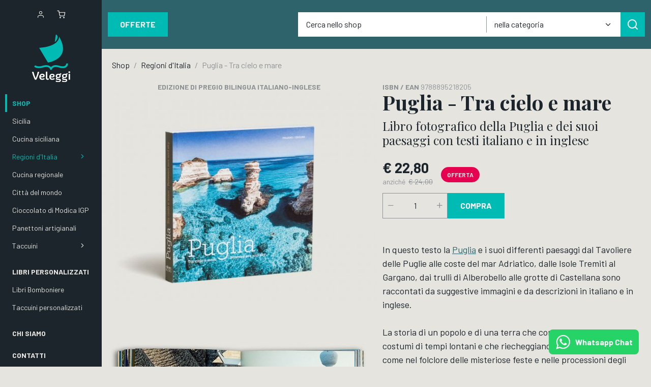

--- FILE ---
content_type: text/html; charset=UTF-8
request_url: https://www.veleggi.it/it/puglia-tra-cielo-e-mare-libro-fotografico.html
body_size: 7662
content:
<!DOCTYPE html><html dir="ltr" lang="it" xml:lang="it"><head><base href="https://www.veleggi.it/" ><meta charset="utf-8"><title>Puglia tra cielo e mare - Libro fotografico sulla Puglia </title><meta name="description" content="Libro fotografico sulle bellezze paesaggistiche della Puglia (Gargano, Bari, Ostuni, Brindisi, Gallipoli, il Salento) e delle Isole Tremiti"/><meta property="og:type" content="article"/><meta property="og:url" content="https://www.veleggi.it/it/puglia-tra-cielo-e-mare-libro-fotografico.html"/><meta property="og:title" content="Puglia tra cielo e mare - Libro fotografico sulla Puglia "/><meta property="og:site_name" content="Veleggi"/><meta property="og:description" content="Libro fotografico sulle bellezze paesaggistiche della Puglia (Gargano, Bari, Ostuni, Brindisi, Gallipoli, il Salento) e delle Isole Tremiti"/><meta property="article:published_time" content="2018-10-02T10:05:23+0200"/><meta property="article:modified_time" content="2022-09-05T16:21:08+0200"/><meta property="og:image" content="https://www.veleggi.it/upload/cache/immagini/prodotti/puglia/puglia_tra_cielo_e_mare_0013/puglia_tra_cielo_e_mare_0876-1000x774.jpg"/><meta name="viewport" content="width=device-width, initial-scale=1.0"/><link href="favicon.ico" rel="shortcut icon"/><link href="https://www.veleggi.it/it/puglia-tra-cielo-e-mare-libro-fotografico.html" rel="canonical"/><link href="https://fonts.gstatic.com" rel="preconnect" crossorigin/><link href="https://fonts.googleapis.com/css2?family=Playfair+Display:wght@400;700&family=Barlow:wght@300;400;700&display=swap" rel="preload" as="style"/><link href="https://fonts.googleapis.com/css2?family=Playfair+Display:wght@400;700&family=Barlow:wght@300;400;700&display=swap" rel="stylesheet" media="print" onload="this.media='all'"/><noscript><link href="https://fonts.googleapis.com/css2?family=Playfair+Display:wght@400;700&family=Barlow:wght@300;400;700&display=swap" rel="stylesheet"/></noscript><link href="https://www.veleggi.it/it/puglia-tra-cielo-e-mare-libro-fotografico.html" hreflang="it-it" rel="alternate"/><script type="application/ld+json">{"@context":"http:\/\/schema.org\/","@type":"Product","name":"Puglia - Tra cielo e mare","image":"https:\/\/www.veleggi.it\/upload\/cache\/immagini\/prodotti\/puglia\/puglia_tra_cielo_e_mare_0013\/puglia_tra_cielo_e_mare_0876-620x480.jpg","offers":{"@type":"Offer","priceCurrency":"EUR","price":"22.80","availability":"http:\/\/schema.org\/InStock","url":"https:\/\/www.veleggi.it\/it\/puglia-tra-cielo-e-mare-libro-fotografico.html"},"description":"Libro fotografico sulle bellezze paesaggistiche della Puglia (Gargano, Bari, Ostuni, Brindisi, Gallipoli, il Salento) e delle Isole Tremiti","mpn":"0013"}</script><script type="application/ld+json">{"@context":"http:\/\/schema.org\/","@type":"Book","name":"Puglia - Tra cielo e mare","image":"https:\/\/www.veleggi.it\/upload\/cache\/immagini\/prodotti\/puglia\/puglia_tra_cielo_e_mare_0013\/puglia_tra_cielo_e_mare_0876-620x480.jpg","offers":{"@type":"Offer","priceCurrency":"EUR","price":"22.80","availability":"http:\/\/schema.org\/InStock","url":"https:\/\/www.veleggi.it\/it\/puglia-tra-cielo-e-mare-libro-fotografico.html"},"description":"Libro fotografico sulle bellezze paesaggistiche della Puglia (Gargano, Bari, Ostuni, Brindisi, Gallipoli, il Salento) e delle Isole Tremiti","@id":"https:\/\/www.veleggi.it\/it\/puglia-tra-cielo-e-mare-libro-fotografico.html","author":{"@type":"Person","name":"William Dello Russo"},"url":"https:\/\/www.veleggi.it\/it\/puglia-tra-cielo-e-mare-libro-fotografico.html","bookFormat":"Paperback","isbn":"9788895218205"}</script><script> var BASE_URL = "https://www.veleggi.it/"; var UPLOAD_PATH = "upload/"; var LANG = "it"; var PATH ="prodotti/view"; var MODULE ="prodotti"; var DOMAIN = String(window.location.hostname).replace("www",""); var UA_IS_MOBILE = false; var UA_IS_ROBOT = false; var UA_IS_REFERRAL = false; var ENV = "production"; var nav_category = {"modulo-prodotti":{"title":"Shop","url":"https:\/\/www.veleggi.it\/it\/vendita-online-libri-fotografici.html","slug":"modulo-prodotti"},"modulo-prodotti:libri-fotografici-sulla-sicilia":{"title":"Sicilia","url":"https:\/\/www.veleggi.it\/it\/libri-fotografici-sulla-sicilia.html","slug":"modulo-prodotti:libri-fotografici-sulla-sicilia"},"modulo-prodotti:libri-fotografici-cucina-pasticceria-siciliana":{"title":"Cucina siciliana","url":"https:\/\/www.veleggi.it\/it\/libri-fotografici-cucina-pasticceria-siciliana.html","slug":"modulo-prodotti:libri-fotografici-cucina-pasticceria-siciliana"},"modulo-prodotti:vendita-online-libri-fotografici-regioni-italiane":{"title":"Regioni d&#039;Italia","url":"https:\/\/www.veleggi.it\/it\/vendita-online-libri-fotografici-regioni-italiane.html","slug":"modulo-prodotti:vendita-online-libri-fotografici-regioni-italiane"},"modulo-prodotti:libri-di-cucina-regionale-italiana":{"title":"Cucina regionale","url":"https:\/\/www.veleggi.it\/it\/libri-di-cucina-regionale-italiana.html","slug":"modulo-prodotti:libri-di-cucina-regionale-italiana"},"modulo-prodotti:libri-fotografici-citta-mondo-londra-new-york-los-angeles":{"title":"Citt\u00e0 del mondo","url":"https:\/\/www.veleggi.it\/it\/libri-fotografici-citta-mondo-londra-new-york-los-angeles.html","slug":"modulo-prodotti:libri-fotografici-citta-mondo-londra-new-york-los-angeles"},"modulo-prodotti:cioccolato-di-modica-igp":{"title":"Cioccolato di Modica IGP","url":"https:\/\/www.veleggi.it\/it\/cioccolato-di-modica-igp.html","slug":"modulo-prodotti:cioccolato-di-modica-igp"},"modulo-prodotti:panettoni-artigianali-siciliani":{"title":"Panettoni artigianali","url":"https:\/\/www.veleggi.it\/it\/panettoni-artigianali-siciliani.html","slug":"modulo-prodotti:panettoni-artigianali-siciliani"},"modulo-prodotti:taccuini":{"title":"Taccuini","url":"https:\/\/www.veleggi.it\/it\/taccuini.html","slug":"modulo-prodotti:taccuini"}}; var ckspolink = "https://www.veleggi.it/it/cookies-policy.html"; var ctspolink = "https://www.veleggi.it/it/veleggi-vendita-online-libri-contatti.html"; window.onload=function(){ if ( !(document.implementation.hasFeature("http://www.w3.org/TR/SVG11/feature#Image", "1.1")) ) { document.documentElement.className = "nosvg"; } document.body.classList.remove("no-js"); }; document.cookie="resolution="+Math.max(screen.width,screen.height)+("devicePixelRatio" in window ? ","+devicePixelRatio : ",1")+"; domain="+DOMAIN+"; path=/; Secure"; </script><!--[if lt IE 9]><script src="https://oss.maxcdn.com/html5shiv/3.7.2/html5shiv.min.js"></script><script src="https://oss.maxcdn.com/respond/1.4.2/respond.min.js"></script><![endif]--><link href="https://www.veleggi.it/assets/cache/172926469750e728e4f1edf22c2d6ee4d4b4bdb5fe.css" rel="stylesheet" ></head><body id="top" class="no-js"><div class="page-flex"><header class="page-header"><div class="header-box"><div class="header-buttons"><div class="user-box"><a class="icon-user" href="https://www.veleggi.it/it/clienti/account.html" rel="nofollow"></a></div><div class="cart-box"><a class="icon-cart" href="https://www.veleggi.it/it/cart.html" rel="nofollow"></a></div></div></div><div class="logo-box"><a href="https://www.veleggi.it/it/" class="logo" title="Veleggi">Veleggi</a></div><div class="mainmenu-box"><div id="mainmenu" class="mainmenu-inner"><ul class="mainmenu"><li class="current has-submenu"><a href="https://www.veleggi.it/it/vendita-online-libri-fotografici.html" title="Shop">Shop</a><ul class="submenu"><li><a href="https://www.veleggi.it/it/libri-fotografici-sulla-sicilia.html" title="Libri fotografici dedicati alla Sicilia">Sicilia</a></li><li><a href="https://www.veleggi.it/it/libri-fotografici-cucina-pasticceria-siciliana.html" title="Libri di cucina siciliana">Cucina siciliana</a></li><li class="current has-abs-submenu"><a href="https://www.veleggi.it/it/vendita-online-libri-fotografici-regioni-italiane.html" title="Libri fotografici sulle regioni d’Italia">Regioni d&#039;Italia</a><ul class="submenu"><li><a href="https://www.veleggi.it/it/libri-sulla-calabria-online.html" title="Calabria: luoghi, tradizione, cucina">Calabria</a></li><li><a href="https://www.veleggi.it/it/libri-fotografici-sulla-puglia.html" title="La Puglia: tra paesaggi e piatti tipici">Puglia</a></li><li><a href="https://www.veleggi.it/it/libri-fotografici-ricette-sulla-toscana.html" title="Libri fotografici sulla Toscana tra città d’arte e natura">Toscana</a></li><li><a href="https://www.veleggi.it/it/libri-fotografici-e-di-cucina-sul-veneto-venezia.html" title="Libri fotografici sul Veneto">Veneto</a></li><li><a href="https://www.veleggi.it/it/libri-sulla-valle-d-aosta.html" title="Libri fotografici sulla Valle d’Aosta">Valle d&#039;Aosta</a></li><li><a href="https://www.veleggi.it/it/libri-fotografici-ricette-lazio-cucina-romana.html" title="Libri fotografici sulla cucina tradizionale di Roma e del Lazio">Lazio</a></li></ul></li><li><a href="https://www.veleggi.it/it/libri-di-cucina-regionale-italiana.html" title="Libri dedicati alla cucina regionale italiana con foto inedite">Cucina regionale</a></li><li><a href="https://www.veleggi.it/it/libri-fotografici-citta-mondo-londra-new-york-los-angeles.html" title="Libri fotografici e block notes su numerose città del mondo">Città del mondo</a></li><li><a href="https://www.veleggi.it/it/cioccolato-di-modica-igp.html" title="Cioccolato di Modica IGP">Cioccolato di Modica IGP</a></li><li><a href="https://www.veleggi.it/it/panettoni-artigianali-siciliani.html" title="Panettoni Artigianali Corallo">Panettoni artigianali</a></li><li class="has-abs-submenu"><a href="https://www.veleggi.it/it/taccuini.html" title="Originali taccuini da regalare o collezionare">Taccuini</a><ul class="submenu"><li><a href="https://www.veleggi.it/it/taccuini-illustrati-vendita-online.html" title="Taccuini da viaggio originali con copertine colorate">Taccuini illustrati</a></li><li><a href="https://www.veleggi.it/it/taccuini-a-foglio-bianco.html" title="Taccuini a foglio bianco">Taccuini a foglio bianco</a></li></ul></li></ul></li><li class="has-submenu"><a href="https://www.veleggi.it/it/libri-personalizzati-vendita-online.html" title="Libri personalizzati">Libri personalizzati</a><ul class="submenu"><li><a href="https://www.veleggi.it/it/libri-bomboniere-originali-online.html" title="Libri Bomboniere">Libri Bomboniere</a></li><li><a href="https://www.veleggi.it/it/taccuini-illustrati-personalizzati-online.html" title="Taccuini personalizzati">Taccuini personalizzati</a></li></ul></li><li><a href="https://www.veleggi.it/it/chi-siamo-about-us.html" title="chi siamo">chi siamo</a></li><li><a href="https://www.veleggi.it/it/veleggi-vendita-online-libri-contatti.html" title="Contatti">Contatti</a></li></ul></div></div><div class="button-mobile"><button id="mainmenu-button" class="mainmenu-button icon-menu"></button></div><ul class="header-socialmenu"><li><a class="icon-facebook" target="_blank" rel="noopener noreferrer" title="Veleggi Facebook" href="https://www.facebook.com/veleggi"></a></li><li><a class="icon-instagram" target="_blank" rel="noopener noreferrer" title="Veleggi Instagram" href="https://www.instagram.com/veleggi"></a></li><li><a class="icon-pinterest" target="_blank" rel="noopener noreferrer" title="Veleggi Pinterest" href="https://www.pinterest.it/veleggi/"></a></li></ul></header><div class="page-wrapper"><main id="content" class="page-main"><div class="search column" id="searchmenu"><div class="product-category-wrapper"><form action="https://www.veleggi.it/it/puglia-tra-cielo-e-mare-libro-fotografico.html" method="post" accept-charset="utf-8" class="form-action" id="product-category"><fieldset><div class="select-wrapper"><select name="product-category"><option value="0">Categorie shop</option><option value="modulo-prodotti">Shop</option><option value="modulo-prodotti:libri-fotografici-sulla-sicilia">Sicilia</option><option value="modulo-prodotti:libri-fotografici-cucina-pasticceria-siciliana">Cucina siciliana</option><option value="modulo-prodotti:vendita-online-libri-fotografici-regioni-italiane">Regioni d&#039;Italia</option><option value="modulo-prodotti:libri-di-cucina-regionale-italiana">Cucina regionale</option><option value="modulo-prodotti:libri-fotografici-citta-mondo-londra-new-york-los-angeles">Città del mondo</option><option value="modulo-prodotti:cioccolato-di-modica-igp">Cioccolato di Modica IGP</option><option value="modulo-prodotti:panettoni-artigianali-siciliani">Panettoni artigianali</option><option value="modulo-prodotti:taccuini">Taccuini</option></select></div></fieldset></form></div><div class="search-wrapper"><form action="https://www.veleggi.it/it/search" method="post" accept-charset="utf-8" class="search-form" id="searchform"><a class="button shop-btn" href="https://www.veleggi.it/it/veleggi-vendita-online-libri-speciali-offerte.html">Offerte</a><div class="search-input-wrapper search-text"><div class="input-wrapper"><input type="text" name="q" value="" placeholder="Cerca nello shop" id="search"/></div></div><div class="search-input-wrapper search-category"><div class="select-wrapper"><select name="categoria" id="categoria" ><option value="0">nella categoria</option><option value="18">Sicilia</option><option value="7">Cucina siciliana</option><option value="27">Regioni d&#039;Italia</option><option value="8">Cucina regionale</option><option value="3">Città del mondo</option><option value="29">Cioccolato di Modica IGP</option><option value="31">Panettoni artigianali</option><option value="32">Taccuini</option></select></div></div><button name="search" type="submit" class="icon-search button-icon" ></button></form></div></div><div class="page-main-toolbar column"><div class="breadcrumbs"><div class="breadcrumb-item"><a href="https://www.veleggi.it/it/vendita-online-libri-fotografici.html">Shop</a></div><div class="breadcrumb-item"><a href="https://www.veleggi.it/it/vendita-online-libri-fotografici-regioni-italiane.html">Regioni d&#039;Italia</a></div><div class="breadcrumb-item"><span class="current">Puglia - Tra cielo e mare</span></div></div></div><section class="page-main-content spaced"><div id="prodotto" class="shop spaced"><div id="section-buy" class="prodotto-wrapper"><div class="column prodotto"><div class="prodotto-stock"><div class="stock-status available">Disponibile</div></div><div class="prodotto-cod"> 0013 </div><div class="prodotto-code"><strong> ISBN / EAN </strong> 9788895218205 </div><div class="prodotto-head"><div class="titolo"><h1 class="prodotto-nome">Puglia - Tra cielo e mare</h1><h2>Libro fotografico della Puglia e dei suoi paesaggi con testi italiano e in inglese</h2></div></div><div class="show-if-mobile"><div class="img-holder"><div class="message-marketing"> Edizione di pregio bilingua Italiano-inglese </div><img src="https://www.veleggi.it/upload/cache/immagini/prodotti/puglia/puglia_tra_cielo_e_mare_0013/puglia_tra_cielo_e_mare_0876-620x480.jpg" width="620" height="480" alt="Puglia - Tra cielo e mare" class="prodotto-thumb"/></div></div><div class="form-block"><div class="price-block"><span class="prezzo offer-price"> &euro; 22,80 </span><div class="prezzo-base-wrapper"><span class="prezzo-base-label">anzich&eacute;</span>&nbsp; <span class="prezzo-base">&euro; 24,00</span></div></div><div class="message-block"><div class="message-discount">offerta</div></div><form action="https://www.veleggi.it/it/cart.html" method="post" accept-charset="utf-8" class="form-action"><input type="hidden" name="id" value="61"/><input type="hidden" name="back" value="puglia-tra-cielo-e-mare-libro-fotografico"/><div class="buttoncart"><div class="input-quantity-wrapper quantity"><input type="number" name="qty" value="1" id="qty" class="qty" min="1" max="9999" tabindex="12"/><div class="qty-changer"><button name="qty-plus" type="button" value="" class="qty-plus icon-plus" ></button><button name="qty-minus" type="button" value="" class="qty-minus icon-minus" ></button></div></div><div class="input-buy-wrapper cart-add"><button name="cart" type="submit" title="Compra" value="add" class="button" >Compra</button></div></div></form></div><div class="module"><div class="text"><p>In questo testo la <a href="https://www.veleggi.it/it/libri-fotografici-sulla-puglia.html">Puglia</a> e i suoi differenti paesaggi dal Tavoliere delle Puglie alle coste del mar Adriatico, dalle Isole Tremiti al Gargano, dai trulli di Alberobello alle grotte di Castellana sono raccontati da suggestive immagini e da descrizioni in italiano e in inglese.</p><p>La storia di un popolo e di una terra che conserva tradizioni e costumi di tempi lontani e che riecheggiano nella cucina pugliese come nel folclore delle misteriose feste e nelle processioni degli incappucciati di Bari, Taranto, Canosa di Puglia, Troia nei giorni della Passione. Dal cuore delle Murge, alcune immagini raccontano l’affascinante architettura di Castel del Monte mentre altre fotografie ritraggono le bianche cattedrali di Trani, Barletta, Bari, Ostuni, Taranto, Molfetta. Alcune pagine sono dedicate all’economia della regione: all’artigianato di Lecce come alla lavorazione del caciocavallo o della burrata di Andria nonché alla produzione del pane di Altamura.</p></div></div><div id="section-specs" class="module"><div class="module-title"><h3>Specifiche</h3></div><ul class="scheda"><li><strong>Autore</strong><p>William Dello Russo</p></li><li><strong>Fotografi</strong><p>Giovanni Simeone</p></li><li><strong>Argomento</strong><p>Alla scoperta della Puglia</p></li><li><strong>Lingue</strong><p>Italiano e Inglese</p></li><li><strong>Copertina</strong><p>Morbida</p></li><li><strong>Formato</strong><p>21x21 cm</p></li><li><strong>Pagine</strong><p>240</p></li><li><strong>Editore</strong><p>SIME BOOK</p></li><li><strong>ISBN</strong><p>78-88-95218-20-5</p></li></ul></div></div><div class="mediagallery-box" id="section-gallery"><div class="message-marketing"> Edizione di pregio bilingua Italiano-inglese </div><div class="mediagallery" id="productgallery"><div data-thumb='<img src=upload/cache/immagini/prodotti/puglia/puglia_tra_cielo_e_mare_0013/puglia_tra_cielo_e_mare_0876-100x100.jpg width=100 height=100>' class="mediagallery-image"><a class="fancylink icon-zoom-in" data-src="upload/cache/immagini/prodotti/puglia/puglia_tra_cielo_e_mare_0013/puglia_tra_cielo_e_mare_0876-1920x1486.jpg" href="upload/cache/immagini/prodotti/puglia/puglia_tra_cielo_e_mare_0013/puglia_tra_cielo_e_mare_0876-1920x1486.jpg" data-sub-html=""><figure><img data-source="https://www.veleggi.it/upload/immagini/prodotti/puglia/puglia_tra_cielo_e_mare_0013/puglia_tra_cielo_e_mare_0876.jpg" src="https://www.veleggi.it/upload/cache/immagini/prodotti/puglia/puglia_tra_cielo_e_mare_0013/puglia_tra_cielo_e_mare_0876-620x480.jpg" width="620" height="480" alt="" data-description="" data-product-image="" data-thumb-src="upload/cache/immagini/prodotti/puglia/puglia_tra_cielo_e_mare_0013/puglia_tra_cielo_e_mare_0876-100x100.jpg" data-thumb-width="100" data-thumb-height="100" data-fullsize-src="upload/cache/immagini/prodotti/puglia/puglia_tra_cielo_e_mare_0013/puglia_tra_cielo_e_mare_0876-1920x1486.jpg" data-fullsize-width="1920" data-fullsize-height="1486"/></figure></a></div><div data-thumb='<img src=upload/cache/immagini/prodotti/puglia/puglia_tra_cielo_e_mare_0013/puglia_tra_cielo_e_mare6-100x100.jpg width=100 height=100>' class="mediagallery-image"><a class="fancylink icon-zoom-in" data-src="upload/cache/immagini/prodotti/puglia/puglia_tra_cielo_e_mare_0013/puglia_tra_cielo_e_mare6-1920x1486.jpg" href="upload/cache/immagini/prodotti/puglia/puglia_tra_cielo_e_mare_0013/puglia_tra_cielo_e_mare6-1920x1486.jpg" data-sub-html=""><figure><img data-source="https://www.veleggi.it/upload/immagini/prodotti/puglia/puglia_tra_cielo_e_mare_0013/puglia_tra_cielo_e_mare6.jpg" src="https://www.veleggi.it/upload/cache/immagini/prodotti/puglia/puglia_tra_cielo_e_mare_0013/puglia_tra_cielo_e_mare6-620x480.jpg" width="620" height="480" alt="" data-description="" data-thumb-src="upload/cache/immagini/prodotti/puglia/puglia_tra_cielo_e_mare_0013/puglia_tra_cielo_e_mare6-100x100.jpg" data-thumb-width="100" data-thumb-height="100" data-fullsize-src="upload/cache/immagini/prodotti/puglia/puglia_tra_cielo_e_mare_0013/puglia_tra_cielo_e_mare6-1920x1486.jpg" data-fullsize-width="1920" data-fullsize-height="1486"/></figure></a></div><div data-thumb='<img src=upload/cache/immagini/prodotti/puglia/puglia_tra_cielo_e_mare_0013/puglia_tra_cielo_e_mare21-100x100.jpg width=100 height=100>' class="mediagallery-image"><a class="fancylink icon-zoom-in" data-src="upload/cache/immagini/prodotti/puglia/puglia_tra_cielo_e_mare_0013/puglia_tra_cielo_e_mare21-1920x1486.jpg" href="upload/cache/immagini/prodotti/puglia/puglia_tra_cielo_e_mare_0013/puglia_tra_cielo_e_mare21-1920x1486.jpg" data-sub-html=""><figure><img data-source="https://www.veleggi.it/upload/immagini/prodotti/puglia/puglia_tra_cielo_e_mare_0013/puglia_tra_cielo_e_mare21.jpg" src="https://www.veleggi.it/upload/cache/immagini/prodotti/puglia/puglia_tra_cielo_e_mare_0013/puglia_tra_cielo_e_mare21-620x480.jpg" width="620" height="480" alt="" data-description="" data-thumb-src="upload/cache/immagini/prodotti/puglia/puglia_tra_cielo_e_mare_0013/puglia_tra_cielo_e_mare21-100x100.jpg" data-thumb-width="100" data-thumb-height="100" data-fullsize-src="upload/cache/immagini/prodotti/puglia/puglia_tra_cielo_e_mare_0013/puglia_tra_cielo_e_mare21-1920x1486.jpg" data-fullsize-width="1920" data-fullsize-height="1486"/></figure></a></div><div data-thumb='<img src=upload/cache/immagini/prodotti/puglia/puglia_tra_cielo_e_mare_0013/puglia_tra_cielo_e_mare8-100x100.jpg width=100 height=100>' class="mediagallery-image"><a class="fancylink icon-zoom-in" data-src="upload/cache/immagini/prodotti/puglia/puglia_tra_cielo_e_mare_0013/puglia_tra_cielo_e_mare8-1920x1486.jpg" href="upload/cache/immagini/prodotti/puglia/puglia_tra_cielo_e_mare_0013/puglia_tra_cielo_e_mare8-1920x1486.jpg" data-sub-html=""><figure><img data-source="https://www.veleggi.it/upload/immagini/prodotti/puglia/puglia_tra_cielo_e_mare_0013/puglia_tra_cielo_e_mare8.jpg" src="https://www.veleggi.it/upload/cache/immagini/prodotti/puglia/puglia_tra_cielo_e_mare_0013/puglia_tra_cielo_e_mare8-620x480.jpg" width="620" height="480" alt="" data-description="" data-thumb-src="upload/cache/immagini/prodotti/puglia/puglia_tra_cielo_e_mare_0013/puglia_tra_cielo_e_mare8-100x100.jpg" data-thumb-width="100" data-thumb-height="100" data-fullsize-src="upload/cache/immagini/prodotti/puglia/puglia_tra_cielo_e_mare_0013/puglia_tra_cielo_e_mare8-1920x1486.jpg" data-fullsize-width="1920" data-fullsize-height="1486"/></figure></a></div><div data-thumb='<img src=upload/cache/immagini/prodotti/puglia/puglia_tra_cielo_e_mare_0013/puglia_tra_cielo_e_mare41-100x100.jpg width=100 height=100>' class="mediagallery-image"><a class="fancylink icon-zoom-in" data-src="upload/cache/immagini/prodotti/puglia/puglia_tra_cielo_e_mare_0013/puglia_tra_cielo_e_mare41-1920x1486.jpg" href="upload/cache/immagini/prodotti/puglia/puglia_tra_cielo_e_mare_0013/puglia_tra_cielo_e_mare41-1920x1486.jpg" data-sub-html=""><figure><img data-source="https://www.veleggi.it/upload/immagini/prodotti/puglia/puglia_tra_cielo_e_mare_0013/puglia_tra_cielo_e_mare41.jpg" src="https://www.veleggi.it/upload/cache/immagini/prodotti/puglia/puglia_tra_cielo_e_mare_0013/puglia_tra_cielo_e_mare41-620x480.jpg" width="620" height="480" alt="" data-description="" data-thumb-src="upload/cache/immagini/prodotti/puglia/puglia_tra_cielo_e_mare_0013/puglia_tra_cielo_e_mare41-100x100.jpg" data-thumb-width="100" data-thumb-height="100" data-fullsize-src="upload/cache/immagini/prodotti/puglia/puglia_tra_cielo_e_mare_0013/puglia_tra_cielo_e_mare41-1920x1486.jpg" data-fullsize-width="1920" data-fullsize-height="1486"/></figure></a></div><div data-thumb='<img src=upload/cache/immagini/prodotti/puglia/puglia_tra_cielo_e_mare_0013/puglia_tra_cielo_e_mare1-100x100.jpg width=100 height=100>' class="mediagallery-image"><a class="fancylink icon-zoom-in" data-src="upload/cache/immagini/prodotti/puglia/puglia_tra_cielo_e_mare_0013/puglia_tra_cielo_e_mare1-1920x1486.jpg" href="upload/cache/immagini/prodotti/puglia/puglia_tra_cielo_e_mare_0013/puglia_tra_cielo_e_mare1-1920x1486.jpg" data-sub-html=""><figure><img data-source="https://www.veleggi.it/upload/immagini/prodotti/puglia/puglia_tra_cielo_e_mare_0013/puglia_tra_cielo_e_mare1.jpg" src="https://www.veleggi.it/upload/cache/immagini/prodotti/puglia/puglia_tra_cielo_e_mare_0013/puglia_tra_cielo_e_mare1-620x480.jpg" width="620" height="480" alt="" data-description="" data-thumb-src="upload/cache/immagini/prodotti/puglia/puglia_tra_cielo_e_mare_0013/puglia_tra_cielo_e_mare1-100x100.jpg" data-thumb-width="100" data-thumb-height="100" data-fullsize-src="upload/cache/immagini/prodotti/puglia/puglia_tra_cielo_e_mare_0013/puglia_tra_cielo_e_mare1-1920x1486.jpg" data-fullsize-width="1920" data-fullsize-height="1486"/></figure></a></div><div data-thumb='<img src=upload/cache/immagini/prodotti/puglia/puglia_tra_cielo_e_mare_0013/puglia_tra_cielo_e_mare7-100x100.jpg width=100 height=100>' class="mediagallery-image"><a class="fancylink icon-zoom-in" data-src="upload/cache/immagini/prodotti/puglia/puglia_tra_cielo_e_mare_0013/puglia_tra_cielo_e_mare7-1920x1486.jpg" href="upload/cache/immagini/prodotti/puglia/puglia_tra_cielo_e_mare_0013/puglia_tra_cielo_e_mare7-1920x1486.jpg" data-sub-html=""><figure><img data-source="https://www.veleggi.it/upload/immagini/prodotti/puglia/puglia_tra_cielo_e_mare_0013/puglia_tra_cielo_e_mare7.jpg" src="https://www.veleggi.it/upload/cache/immagini/prodotti/puglia/puglia_tra_cielo_e_mare_0013/puglia_tra_cielo_e_mare7-620x480.jpg" width="620" height="480" alt="" data-description="" data-thumb-src="upload/cache/immagini/prodotti/puglia/puglia_tra_cielo_e_mare_0013/puglia_tra_cielo_e_mare7-100x100.jpg" data-thumb-width="100" data-thumb-height="100" data-fullsize-src="upload/cache/immagini/prodotti/puglia/puglia_tra_cielo_e_mare_0013/puglia_tra_cielo_e_mare7-1920x1486.jpg" data-fullsize-width="1920" data-fullsize-height="1486"/></figure></a></div></div></div></div><div class="column related"><div id="section-related" class="module full spaced" ><div class="module-title full column"><h3>Consigliati</h3></div><ul class="product-list" id="prodottithumbs"><li class="product-item column spaced"><div class="product-item-inner"><a class="product-item-link" href="https://www.veleggi.it/it/libro-cucina-regionale-con-foto-puglia-le-ricette-piu-gustose.html"><div class="product-item-img" style="animation-delay:0s; -webkit-animation-delay:0s; -moz-animation-delay:0s; -o-animation-delay:0s; -ms-animation-delay:0s;"><div class="img-holder"><img class="lazy" data-src="https://www.veleggi.it/upload/cache/immagini/prodotti/puglia_le_ricette_piu_gustose_img_2066-230x180.jpg" src="data:image/svg+xml,%3Csvg%20xmlns=&#039;http://www.w3.org/2000/svg&#039;%20viewBox=&#039;0%200%20230%20180&#039;%3E%3C/svg%3E" width="230" height="180" alt="Puglia - Le ricette più gustose"/><noscript><img src="https://www.veleggi.it/upload/cache/immagini/prodotti/puglia_le_ricette_piu_gustose_img_2066-230x180.jpg" width="230" height="180" alt="Puglia - Le ricette più gustose"/></noscript><img class="lazy" data-src="https://www.veleggi.it/upload/cache/immagini/prodotti/puglia/puglia_-_le_ricette_più_gustose/le_ricette_piu_gustose_puglia-230x180.jpg" src="data:image/svg+xml,%3Csvg%20xmlns=&#039;http://www.w3.org/2000/svg&#039;%20viewBox=&#039;0%200%20230%20180&#039;%3E%3C/svg%3E" width="230" height="180" alt=""/><noscript><img src="https://www.veleggi.it/upload/cache/immagini/prodotti/puglia/puglia_-_le_ricette_più_gustose/le_ricette_piu_gustose_puglia-230x180.jpg" width="230" height="180" alt=""/></noscript></div><div class="offer-label">offerta</div></div></a><div class="product-item-details" style="animation-delay:0s; -webkit-animation-delay:0s; -moz-animation-delay:0s; -o-animation-delay:0s; -ms-animation-delay:0s;"><a href="https://www.veleggi.it/it/libro-cucina-regionale-con-foto-puglia-le-ricette-piu-gustose.html"><div class="product-item-title"><div class="product-item-name"><h3>Puglia - Le ricette più gustose</h3></div><div class="product-item-message-marketing"> Disponibile in: italiano, inglese, francese e tedesco </div></div></a><div class="product-item-abstract">Libro fotografico sulla cucina pugliese, con ricette e fotografie di piatti e prodotti tipici, scene di vita e paesaggi della puglia</div><div class="buy-btn"><form action="https://www.veleggi.it/it/cart.html" method="post" accept-charset="utf-8" class="form-action variazione_prodotto"><input type="hidden" name="id" value="78"/><input type="hidden" name="qty" value="1"/><input type="hidden" name="back" value="puglia-tra-cielo-e-mare-libro-fotografico"/><input type="hidden" name="variation_id" value="203"/><input type="hidden" name="lingua" value="9"/><button name="cart" type="submit" value="add" title="Compra" class="action" >&euro; 9,50 / Compra</button></form><div class="prezzo-base-wrapper"><span class="prezzo-base-label">anzich&eacute;</span>&nbsp; <span class="prezzo-base">&euro; 10,00</span></div></div></div></div></li><li class="product-item column spaced"><div class="product-item-inner"><a class="product-item-link" href="https://www.veleggi.it/it/mini-guida-fotografica-gargano-tremiti-puglia.html"><div class="product-item-img" style="animation-delay:0.2s; -webkit-animation-delay:0.2s; -moz-animation-delay:0.2s; -o-animation-delay:0.2s; -ms-animation-delay:0.2s;"><div class="img-holder"><img class="lazy" data-src="https://www.veleggi.it/upload/cache/immagini/prodotti/puglia/gargano_tremiti_0172/gargano_tremiti_0759-230x180.jpg" src="data:image/svg+xml,%3Csvg%20xmlns=&#039;http://www.w3.org/2000/svg&#039;%20viewBox=&#039;0%200%20230%20180&#039;%3E%3C/svg%3E" width="230" height="180" alt="Gargano Tremiti"/><noscript><img src="https://www.veleggi.it/upload/cache/immagini/prodotti/puglia/gargano_tremiti_0172/gargano_tremiti_0759-230x180.jpg" width="230" height="180" alt="Gargano Tremiti"/></noscript><img class="lazy" data-src="https://www.veleggi.it/upload/cache/immagini/prodotti/puglia/gargano_tremiti_0172/gargano_tremiti-230x180.jpg" src="data:image/svg+xml,%3Csvg%20xmlns=&#039;http://www.w3.org/2000/svg&#039;%20viewBox=&#039;0%200%20230%20180&#039;%3E%3C/svg%3E" width="230" height="180" alt=""/><noscript><img src="https://www.veleggi.it/upload/cache/immagini/prodotti/puglia/gargano_tremiti_0172/gargano_tremiti-230x180.jpg" width="230" height="180" alt=""/></noscript></div><div class="offer-label">offerta</div></div></a><div class="product-item-details" style="animation-delay:0.2s; -webkit-animation-delay:0.2s; -moz-animation-delay:0.2s; -o-animation-delay:0.2s; -ms-animation-delay:0.2s;"><a href="https://www.veleggi.it/it/mini-guida-fotografica-gargano-tremiti-puglia.html"><div class="product-item-title"><div class="product-item-name"><h3>Gargano Tremiti</h3></div><div class="product-item-message-marketing"> bilingua Italiano-inglese </div></div></a><div class="product-item-abstract">Libro fotografico con testi di William Dello Russo con fotografie dei territori più caratteristici del Gargano e delle isole Tremiti</div><div class="buy-btn"><form action="https://www.veleggi.it/it/cart.html" method="post" accept-charset="utf-8"><input type="hidden" name="id" value="59"/><input type="hidden" name="qty" value="1"/><input type="hidden" name="back" value="puglia-tra-cielo-e-mare-libro-fotografico"/><button name="cart" type="submit" value="add" title="Compra" class="action" >&euro; 5,61 / Compra</button></form><div class="prezzo-base-wrapper"><span class="prezzo-base-label">anzich&eacute;</span>&nbsp; <span class="prezzo-base">&euro; 5,90</span></div></div></div></div></li><li class="product-item column spaced"><div class="product-item-inner"><a class="product-item-link" href="https://www.veleggi.it/it/100-spiagge-in-puglia-libro-guida-fotografico.html"><div class="product-item-img" style="animation-delay:0.4s; -webkit-animation-delay:0.4s; -moz-animation-delay:0.4s; -o-animation-delay:0.4s; -ms-animation-delay:0.4s;"><div class="img-holder"><img class="lazy" data-src="https://www.veleggi.it/upload/cache/immagini/prodotti/puglia/100_spiagge_in_puglia/100_spiagge_in_puglia_beaches_of_apulia_img_2121-230x180.jpg" src="data:image/svg+xml,%3Csvg%20xmlns=&#039;http://www.w3.org/2000/svg&#039;%20viewBox=&#039;0%200%20230%20180&#039;%3E%3C/svg%3E" width="230" height="180" alt="100+ Spiagge in Puglia - Beaches of Apulia"/><noscript><img src="https://www.veleggi.it/upload/cache/immagini/prodotti/puglia/100_spiagge_in_puglia/100_spiagge_in_puglia_beaches_of_apulia_img_2121-230x180.jpg" width="230" height="180" alt="100+ Spiagge in Puglia - Beaches of Apulia"/></noscript><img class="lazy" data-src="https://www.veleggi.it/upload/cache/immagini/prodotti/puglia/100_spiagge_in_puglia/spiagge_in_puglia-230x180.jpg" src="data:image/svg+xml,%3Csvg%20xmlns=&#039;http://www.w3.org/2000/svg&#039;%20viewBox=&#039;0%200%20230%20180&#039;%3E%3C/svg%3E" width="230" height="180" alt=""/><noscript><img src="https://www.veleggi.it/upload/cache/immagini/prodotti/puglia/100_spiagge_in_puglia/spiagge_in_puglia-230x180.jpg" width="230" height="180" alt=""/></noscript></div><div class="offer-label">offerta</div></div></a><div class="product-item-details" style="animation-delay:0.4s; -webkit-animation-delay:0.4s; -moz-animation-delay:0.4s; -o-animation-delay:0.4s; -ms-animation-delay:0.4s;"><a href="https://www.veleggi.it/it/100-spiagge-in-puglia-libro-guida-fotografico.html"><div class="product-item-title"><div class="product-item-name"><h3>100+ Spiagge in Puglia - Beaches of Apulia</h3></div><div class="product-item-message-marketing"> bilingua Italiano-inglese </div></div></a><div class="product-item-abstract">Guida illustrata alle più belle spiagge della Puglia, le isole Tremiti, il Gargano, le spiagge di Brindisi e Bari, baie sabbiose e scogli</div><div class="buy-btn"><form action="https://www.veleggi.it/it/cart.html" method="post" accept-charset="utf-8"><input type="hidden" name="id" value="26"/><input type="hidden" name="qty" value="1"/><input type="hidden" name="back" value="puglia-tra-cielo-e-mare-libro-fotografico"/><button name="cart" type="submit" value="add" title="Compra" class="action" >&euro; 14,16 / Compra</button></form><div class="prezzo-base-wrapper"><span class="prezzo-base-label">anzich&eacute;</span>&nbsp; <span class="prezzo-base">&euro; 14,90</span></div></div></div></div></li><li class="product-item column spaced"><div class="product-item-inner"><a class="product-item-link" href="https://www.veleggi.it/it/libro-di-ricette-puglia-in-cucina.html"><div class="product-item-img" style="animation-delay:0.6s; -webkit-animation-delay:0.6s; -moz-animation-delay:0.6s; -o-animation-delay:0.6s; -ms-animation-delay:0.6s;"><div class="img-holder"><img class="lazy" data-src="https://www.veleggi.it/upload/cache/immagini/prodotti/puglia/puglia_in_cucina_0166/puglia_in_cucinathe_flavours_of_apulia_0886-230x180.jpg" src="data:image/svg+xml,%3Csvg%20xmlns=&#039;http://www.w3.org/2000/svg&#039;%20viewBox=&#039;0%200%20230%20180&#039;%3E%3C/svg%3E" width="230" height="180" alt="Puglia in cucina - The flavours of Apulia"/><noscript><img src="https://www.veleggi.it/upload/cache/immagini/prodotti/puglia/puglia_in_cucina_0166/puglia_in_cucinathe_flavours_of_apulia_0886-230x180.jpg" width="230" height="180" alt="Puglia in cucina - The flavours of Apulia"/></noscript><img class="lazy" data-src="https://www.veleggi.it/upload/cache/immagini/prodotti/puglia/puglia_in_cucina_0166/puglia_in_cucina21-230x180.jpg" src="data:image/svg+xml,%3Csvg%20xmlns=&#039;http://www.w3.org/2000/svg&#039;%20viewBox=&#039;0%200%20230%20180&#039;%3E%3C/svg%3E" width="230" height="180" alt=""/><noscript><img src="https://www.veleggi.it/upload/cache/immagini/prodotti/puglia/puglia_in_cucina_0166/puglia_in_cucina21-230x180.jpg" width="230" height="180" alt=""/></noscript></div><div class="offer-label">offerta</div></div></a><div class="product-item-details" style="animation-delay:0.6s; -webkit-animation-delay:0.6s; -moz-animation-delay:0.6s; -o-animation-delay:0.6s; -ms-animation-delay:0.6s;"><a href="https://www.veleggi.it/it/libro-di-ricette-puglia-in-cucina.html"><div class="product-item-title"><div class="product-item-name"><h3>Puglia in cucina - The flavours of Apulia</h3></div><div class="product-item-message-marketing"> bilingua Italiano-inglese </div></div></a><div class="product-item-abstract">Libro con 80 ricette con immagini dei piatti e fotografie sui paesaggi, sul cibo tipico e sulla gente della Puglia</div><div class="buy-btn"><form action="https://www.veleggi.it/it/cart.html" method="post" accept-charset="utf-8"><input type="hidden" name="id" value="60"/><input type="hidden" name="qty" value="1"/><input type="hidden" name="back" value="puglia-tra-cielo-e-mare-libro-fotografico"/><button name="cart" type="submit" value="add" title="Compra" class="action" >&euro; 26,60 / Compra</button></form><div class="prezzo-base-wrapper"><span class="prezzo-base-label">anzich&eacute;</span>&nbsp; <span class="prezzo-base">&euro; 28,00</span></div></div></div></div></li></ul></div></div></div></section><div class="navigation-box"><div id="sticky-menu" class="sticky show-if-desktop"><nav class="navigation-page"><a href="https://www.veleggi.it/it/puglia-tra-cielo-e-mare-libro-fotografico.html#top" class="scrollink" data-hash="top">Top</a><a href="https://www.veleggi.it/it/puglia-tra-cielo-e-mare-libro-fotografico.html#section-specs" class="scrollink" data-hash="section-specs">Specifiche</a></nav></div><div class="show-if-mobile"><nav class="navigation-page-mobile"><a href="https://www.veleggi.it/it/puglia-tra-cielo-e-mare-libro-fotografico.html#top" class="scrollink">Top</a><a href="https://www.veleggi.it/it/puglia-tra-cielo-e-mare-libro-fotografico.html#section-gallery" class="scrollink">Gallery</a><a href="https://www.veleggi.it/it/puglia-tra-cielo-e-mare-libro-fotografico.html#section-related" class="scrollink">Consigliati</a></nav></div></div></main><footer class="page-footer"><div class="newsletter"><div class="column"><span class="newsletter-title">Newsletter</span><a href="https://www.veleggi.it/it/newsletter-subscribe.html" class="button">Iscriviti</a></div></div><div class="page-footer-content"><div class="footer-item footer-logo"><a class="logo fn org" href="https://www.veleggi.it/it/">Veleggi</a><span class="pricerange" style="display: none">0</span></div><ul class="footer-item footer-socialmenu"><li><a class="icon-facebook" target="_blank" rel="noopener noreferrer" title="Veleggi Facebook" href="https://www.facebook.com/veleggi"></a></li><li><a class="icon-instagram" target="_blank" rel="noopener noreferrer" title="Veleggi Instagram" href="https://www.instagram.com/veleggi"></a></li><li><a class="icon-pinterest" target="_blank" rel="noopener noreferrer" title="Veleggi Pinterest" href="https://www.pinterest.it/veleggi/"></a></li></ul><div class="footer-item footer-text"><p>Veleggi e-Shop seleziona e vende on line libri fotografici sulle regioni Italiane, sulle principali località d’arte e turistiche, libri di ricette della cucina regionale italiana, taccuini illustrati. I nostri libri da collezione possono diventare originali idee regalo o essere personalizzati con dediche, logo stampati sulla copertina per diventare gadget per aziende o bomboniere originali per ogni occasione. Inoltre sul nostro e-shop trovate manufatti d’arte fatti a mano, ceramiche artistiche, oggetti originali.</p><p>Veleggi è un marchio di Boma Studio Srls</p></div><div class="footer-item footer-link-info"><a href="https://www.veleggi.it/it/privacy-policy.html" rel="nofollow">Trattamento Privacy</a><a href="https://www.veleggi.it/it/cookies-policy.html" rel="nofollow">Cookies policy</a><a href="https://www.veleggi.it/it/condizioni-di-vendita.html" rel="nofollow">Condizioni di vendita</a></div><div class="footer-item"><p>Spese di spedizione gratuite per ordini superiori a &euro; 29,00</p><p>Tempi di consegna 48 ore lavorative</p></div><div class="footer-item footer-cards"><div class="securebuy icon-securessl"><div class="securebuy-text">pagamento sicuro garantito</div></div><div class="creditcards lazy"></div></div><div class="footer-item footer-address"><a href="https://www.veleggi.it/it/">Veleggi</a><span class="tel">&nbsp; - &nbsp; <strong>tel</strong>&nbsp; <span class="type" style="display:none;">work </span><span class="value">+39 0932 751239</span></span><span class="tel">&nbsp; - &nbsp; <strong>cell</strong>&nbsp; <span class="type" style="display:none;">cell </span><span class="value">+39 3755241890</span> &nbsp; - &nbsp; </span><a href="mailto:info@veleggi.it" class="linko email">info@veleggi.it</a><span class="vat-number">&nbsp; - &nbsp; <span class="type">P. IVA</span>&nbsp; <span class="value">01545210880</span></span></div><div class="footer-item"><button class="button-cookie-settings" onclick="CookieConsent.showPreferences();">Preferenze Cookie</button></div><a class="icon-up scrollink" href="#top"></a><a class="credits icon-bomastudio" title="Sito internet by BOMA studio" target="_blank" rel="noopener noreferrer" href="http://www.bomastudio.it"></a></div></footer><div class="whatsapp-wrapper"><div id="whatsapp-popup" class="whatsapp-popup"><button id="whatsapp-close" class="whatsapp-close icon-close"></button><div class="whatsapp-timetable"><div class="whatsapp-timetable-title">Servizio Chat</div><div class="whatsapp-timetable-message"> dal Lunedì al Venerdì<br> dalle 9 alle 13 <br> dalle 15 alle 18 </div></div><a class="whatsapp-link whatsapp-chat" href="https://wa.me/393755241890" title="Chat Whatsapp" target="_blank" rel="noopener"><span class="icon-whatsapp"></span><span>Avvia chat</span></a></div><button id="whatsapp-open" class="whatsapp-link whatsapp-open"><span class="icon-whatsapp"></span><span>Whatsapp Chat</span></button></div></div></div><script src="assets/js/cookieconsent/cookieconsent-config.js" type="module" defer></script><script async src="https://www.googletagmanager.com/gtag/js?id=G-06EH0YN9CV"></script><script> window.dataLayer = window.dataLayer || []; function gtag(){dataLayer.push(arguments);} gtag('js', new Date()); gtag('config', 'G-06EH0YN9CV', { 'anonymize_ip': true }); </script><script type="text/plain" data-cookiecategory="targeting" async> !function(f,b,e,v,n,t,s) {if(f.fbq)return;n=f.fbq=function(){n.callMethod? n.callMethod.apply(n,arguments):n.queue.push(arguments)}; if(!f._fbq)f._fbq=n;n.push=n;n.loaded=!0;n.version='2.0'; n.queue=[];t=b.createElement(e);t.async=!0; t.src=v;s=b.getElementsByTagName(e)[0]; s.parentNode.insertBefore(t,s)}(window, document,'script', 'https://connect.facebook.net/en_US/fbevents.js'); </script><script type="text/plain" data-cookiecategory="targeting"> fbq('init', '432401024962578'); fbq('track', 'PageView'); </script></script><noscript><img height="1" width="1" style="display:none" alt="" src="https://www.facebook.com/tr?id=432401024962578&ev=PageView&noscript=1" /></noscript><script>setTimeout(function(){ fbq('track', 'ViewContent' ,{"value":"22.80","currency":"EUR","content_ids":"0013","content_type":"product","content_name":"Puglia - Tra cielo e mare","content_category":"Regioni d&#039;Italia"}); }, 3500);</script><script src="https://www.veleggi.it/assets/cache/167403670249950c292ca05fa85d0f30f81011d9f2.js"></script></body></html>

--- FILE ---
content_type: text/css
request_url: https://www.veleggi.it/assets/cache/172926469750e728e4f1edf22c2d6ee4d4b4bdb5fe.css
body_size: 18739
content:
@font-face{font-family:'iconfont';font-display:swap;src:url('/assets/fonts/iconfont.eot?g2im3j');src:url('/assets/fonts/iconfont.eot?g2im3j#iefix') format('embedded-opentype'), url('/assets/fonts/iconfont.ttf?g2im3j') format('truetype'), url('/assets/fonts/iconfont.woff?g2im3j') format('woff'), url('/assets/fonts/iconfont.woff2?g2im3j') format('woff2'), url('/assets/fonts/iconfont.svg?g2im3j#iconfont') format('svg')}[class*="icon-"]:before{font-family:iconfont;speak:never;font-style:normal;font-weight:normal;font-variant:normal;text-transform:none}.icon-unlink:before{content:"\f127"}.icon-star-full:before{content:"\f005"}.icon-star-empty:before{content:"\f006"}.icon-pdf:before{content:"\f1c1"}.icon-cc-visa:before{content:"\f1f0"}.icon-cc-mastercard:before{content:"\f1f1"}.icon-cc-discover:before{content:"\f1f2"}.icon-cc-amex:before{content:"\f1f3"}.icon-cc-paypal:before{content:"\f1f4"}.icon-facebook:before{content:"\f09a"}.icon-googleplus:before{content:"\f0d5"}.icon-twitter:before{content:"\f099"}.icon-pinterest:before{content:"\f231"}.icon-whatsapp:before{content:"\f232"}.icon-bomastudio:before{content:"\e902"}.icon-securessl:before{content:"\f23e"}.icon-activity:before{content:"\e900"}.icon-airplay:before{content:"\e901"}.icon-alert-circle:before{content:"\e903"}.icon-alert-octagon:before{content:"\e904"}.icon-alert-triangle:before{content:"\e905"}.icon-align-center:before{content:"\e906"}.icon-align-justify:before{content:"\e907"}.icon-align-left:before{content:"\e908"}.icon-align-right:before{content:"\e909"}.icon-anchor:before{content:"\e90a"}.icon-aperture:before{content:"\e90b"}.icon-archive:before{content:"\e90c"}.icon-arrow-down:before{content:"\e90d"}.icon-arrow-down-circle:before{content:"\e90e"}.icon-arrow-down-left:before{content:"\e90f"}.icon-arrow-down-right:before{content:"\e910"}.icon-arrow-left:before{content:"\e911"}.icon-arrow-left-circle:before{content:"\e912"}.icon-arrow-right:before{content:"\e913"}.icon-arrow-right-circle:before{content:"\e914"}.icon-arrow-up:before{content:"\e915"}.icon-arrow-up-circle:before{content:"\e916"}.icon-arrow-up-left:before{content:"\e917"}.icon-arrow-up-right:before{content:"\e918"}.icon-at-sign:before{content:"\e919"}.icon-award:before{content:"\e91a"}.icon-bar-chart:before{content:"\e91b"}.icon-bar-chart-2:before{content:"\e91c"}.icon-battery:before{content:"\e91d"}.icon-battery-charging:before{content:"\e91e"}.icon-bell:before{content:"\e91f"}.icon-bell-off:before{content:"\e920"}.icon-bluetooth:before{content:"\e921"}.icon-bold:before{content:"\e922"}.icon-book:before{content:"\e923"}.icon-book-open:before{content:"\e924"}.icon-bookmark:before{content:"\e925"}.icon-box:before{content:"\e926"}.icon-briefcase:before{content:"\e927"}.icon-calendar:before{content:"\e928"}.icon-camera:before{content:"\e929"}.icon-camera-off:before{content:"\e92a"}.icon-cast:before{content:"\e92b"}.icon-check:before{content:"\e92c"}.icon-check-circle:before{content:"\e92d"}.icon-check-square:before{content:"\e92e"}.icon-chevron-down:before,.icon-down:before{content:"\e92f"}.icon-chevron-left:before,.icon-left:before,.icon-prev:before{content:"\e930"}.icon-chevron-right:before,.icon-right:before,.icon-next:before{content:"\e931"}.icon-chevron-up:before,.icon-up:before{content:"\e932"}.icon-chevrons-down:before{content:"\e933"}.icon-chevrons-left:before{content:"\e934"}.icon-chevrons-right:before{content:"\e935"}.icon-chevrons-up:before{content:"\e936"}.icon-chrome:before{content:"\e937"}.icon-circle:before{content:"\e938"}.icon-clipboard:before{content:"\e939"}.icon-clock:before{content:"\e93a"}.icon-cloud:before{content:"\e93b"}.icon-cloud-drizzle:before{content:"\e93c"}.icon-cloud-lightning:before{content:"\e93d"}.icon-cloud-off:before{content:"\e93e"}.icon-cloud-rain:before{content:"\e93f"}.icon-cloud-snow:before{content:"\e940"}.icon-code:before{content:"\e941"}.icon-codepen:before{content:"\e942"}.icon-codesandbox:before{content:"\e943"}.icon-coffee:before{content:"\e944"}.icon-columns:before{content:"\e945"}.icon-command:before{content:"\e946"}.icon-compass:before{content:"\e947"}.icon-copy:before{content:"\e948"}.icon-corner-down-left:before{content:"\e949"}.icon-corner-down-right:before{content:"\e94a"}.icon-corner-left-down:before{content:"\e94b"}.icon-corner-left-up:before{content:"\e94c"}.icon-corner-right-down:before{content:"\e94d"}.icon-corner-right-up:before{content:"\e94e"}.icon-corner-up-left:before{content:"\e94f"}.icon-corner-up-right:before{content:"\e950"}.icon-cpu:before{content:"\e951"}.icon-credit-card:before{content:"\e952"}.icon-crop:before{content:"\e953"}.icon-crosshair:before{content:"\e954"}.icon-database:before{content:"\e955"}.icon-delete:before{content:"\e956"}.icon-disc:before{content:"\e957"}.icon-dollar-sign:before{content:"\e958"}.icon-download:before{content:"\e959"}.icon-download-cloud:before{content:"\e95a"}.icon-droplet:before{content:"\e95b"}.icon-edit:before{content:"\e95c"}.icon-edit-2:before{content:"\e95d"}.icon-edit-3:before{content:"\e95e"}.icon-external-link:before{content:"\e95f"}.icon-eye:before{content:"\e960"}.icon-eye-off:before{content:"\e961"}.icon-facebook1:before{content:"\e962"}.icon-fast-forward:before{content:"\e963"}.icon-feather:before{content:"\e964"}.icon-figma:before{content:"\e965"}.icon-file:before{content:"\e966"}.icon-file-minus:before{content:"\e967"}.icon-file-plus:before{content:"\e968"}.icon-file-text:before{content:"\e969"}.icon-film:before{content:"\e96a"}.icon-filter:before{content:"\e96b"}.icon-flag:before{content:"\e96c"}.icon-folder:before{content:"\e96d"}.icon-folder-minus:before{content:"\e96e"}.icon-folder-plus:before{content:"\e96f"}.icon-framer:before{content:"\e970"}.icon-frown:before{content:"\e971"}.icon-gift:before{content:"\e972"}.icon-git-branch:before{content:"\e973"}.icon-git-commit:before{content:"\e974"}.icon-git-merge:before{content:"\e975"}.icon-git-pull-request:before{content:"\e976"}.icon-github:before{content:"\e977"}.icon-gitlab:before{content:"\e978"}.icon-globe:before{content:"\e979"}.icon-grid:before{content:"\e97a"}.icon-hard-drive:before{content:"\e97b"}.icon-hash:before{content:"\e97c"}.icon-headphones:before{content:"\e97d"}.icon-heart:before{content:"\e97e"}.icon-help-circle:before{content:"\e97f"}.icon-hexagon:before{content:"\e980"}.icon-home:before{content:"\e981"}.icon-image:before{content:"\e982"}.icon-inbox:before{content:"\e983"}.icon-info:before{content:"\e984"}.icon-instagram:before{content:"\e985"}.icon-italic:before{content:"\e986"}.icon-key:before{content:"\e987"}.icon-layers:before{content:"\e988"}.icon-layout:before{content:"\e989"}.icon-life-buoy:before{content:"\e98a"}.icon-link:before{content:"\e98b"}.icon-link-2:before{content:"\e98c"}.icon-linkedin:before{content:"\e98d"}.icon-list:before{content:"\e98e"}.icon-loader:before{content:"\e98f"}.icon-lock:before{content:"\e990"}.icon-log-in:before{content:"\e991"}.icon-log-out:before{content:"\e992"}.icon-mail:before{content:"\e993"}.icon-map:before{content:"\e994"}.icon-map-pin:before{content:"\e995"}.icon-maximize:before{content:"\e996"}.icon-maximize-2:before{content:"\e997"}.icon-meh:before{content:"\e998"}.icon-menu:before{content:"\e999"}.icon-message-circle:before{content:"\e99a"}.icon-message-square:before{content:"\e99b"}.icon-mic:before{content:"\e99c"}.icon-mic-off:before{content:"\e99d"}.icon-minimize:before{content:"\e99e"}.icon-minimize-2:before{content:"\e99f"}.icon-minus:before{content:"\e9a0"}.icon-minus-circle:before{content:"\e9a1"}.icon-minus-square:before{content:"\e9a2"}.icon-monitor:before{content:"\e9a3"}.icon-moon:before{content:"\e9a4"}.icon-more-horizontal:before{content:"\e9a5"}.icon-more-vertical:before{content:"\e9a6"}.icon-mouse-pointer:before{content:"\e9a7"}.icon-move:before{content:"\e9a8"}.icon-music:before{content:"\e9a9"}.icon-navigation:before{content:"\e9aa"}.icon-navigation-2:before{content:"\e9ab"}.icon-octagon:before{content:"\e9ac"}.icon-package:before{content:"\e9ad"}.icon-paperclip:before{content:"\e9ae"}.icon-pause:before{content:"\e9af"}.icon-pause-circle:before{content:"\e9b0"}.icon-pen-tool:before{content:"\e9b1"}.icon-percent:before{content:"\e9b2"}.icon-phone:before{content:"\e9b3"}.icon-phone-call:before{content:"\e9b4"}.icon-phone-forwarded:before{content:"\e9b5"}.icon-phone-incoming:before{content:"\e9b6"}.icon-phone-missed:before{content:"\e9b7"}.icon-phone-off:before{content:"\e9b8"}.icon-phone-outgoing:before{content:"\e9b9"}.icon-pie-chart:before{content:"\e9ba"}.icon-play:before{content:"\e9bb"}.icon-play-circle:before{content:"\e9bc"}.icon-plus:before{content:"\e9bd"}.icon-plus-circle:before{content:"\e9be"}.icon-plus-square:before{content:"\e9bf"}.icon-pocket:before{content:"\e9c0"}.icon-power:before{content:"\e9c1"}.icon-printer:before{content:"\e9c2"}.icon-radio:before{content:"\e9c3"}.icon-refresh-ccw:before{content:"\e9c4"}.icon-refresh-cw:before{content:"\e9c5"}.icon-repeat:before{content:"\e9c6"}.icon-rewind:before{content:"\e9c7"}.icon-rotate-ccw:before{content:"\e9c8"}.icon-rotate-cw:before{content:"\e9c9"}.icon-rss:before{content:"\e9ca"}.icon-save:before{content:"\e9cb"}.icon-scissors:before{content:"\e9cc"}.icon-search:before{content:"\e9cd"}.icon-send:before{content:"\e9ce"}.icon-server:before{content:"\e9cf"}.icon-settings:before{content:"\e9d0"}.icon-share:before{content:"\e9d1"}.icon-share-2:before{content:"\e9d2"}.icon-shield:before{content:"\e9d3"}.icon-shield-off:before{content:"\e9d4"}.icon-shopping-bag:before{content:"\e9d5"}.icon-shopping-cart:before,.icon-cart:before{content:"\e9d6"}.icon-shuffle:before{content:"\e9d7"}.icon-sidebar:before{content:"\e9d8"}.icon-skip-back:before{content:"\e9d9"}.icon-skip-forward:before{content:"\e9da"}.icon-slack:before{content:"\e9db"}.icon-slash:before{content:"\e9dc"}.icon-sliders:before{content:"\e9dd"}.icon-smartphone:before{content:"\e9de"}.icon-smile:before{content:"\e9df"}.icon-speaker:before{content:"\e9e0"}.icon-square:before{content:"\e9e1"}.icon-star:before{content:"\e9e2"}.icon-stop-circle:before{content:"\e9e3"}.icon-sun:before{content:"\e9e4"}.icon-sunrise:before{content:"\e9e5"}.icon-sunset:before{content:"\e9e6"}.icon-tablet:before{content:"\e9e7"}.icon-tag:before{content:"\e9e8"}.icon-target:before{content:"\e9e9"}.icon-terminal:before{content:"\e9ea"}.icon-thermometer:before{content:"\e9eb"}.icon-thumbs-down:before{content:"\e9ec"}.icon-thumbs-up:before{content:"\e9ed"}.icon-toggle-left:before{content:"\e9ee"}.icon-toggle-right:before{content:"\e9ef"}.icon-tool:before{content:"\e9f0"}.icon-trash:before{content:"\e9f1"}.icon-trash-2:before{content:"\e9f2"}.icon-trello:before{content:"\e9f3"}.icon-trending-down:before{content:"\e9f4"}.icon-trending-up:before{content:"\e9f5"}.icon-triangle:before{content:"\e9f6"}.icon-truck:before{content:"\e9f7"}.icon-tv:before{content:"\e9f8"}.icon-twitch:before{content:"\e9f9"}.icon-twitter1:before{content:"\e9fa"}.icon-type:before{content:"\e9fb"}.icon-umbrella:before{content:"\e9fc"}.icon-underline:before{content:"\e9fd"}.icon-unlock:before{content:"\e9fe"}.icon-upload:before{content:"\e9ff"}.icon-upload-cloud:before{content:"\ea00"}.icon-user:before{content:"\ea01"}.icon-user-check:before{content:"\ea02"}.icon-user-minus:before{content:"\ea03"}.icon-user-plus:before{content:"\ea04"}.icon-user-x:before{content:"\ea05"}.icon-users:before{content:"\ea06"}.icon-video:before{content:"\ea07"}.icon-video-off:before{content:"\ea08"}.icon-voicemail:before{content:"\ea09"}.icon-volume:before{content:"\ea0a"}.icon-volume-1:before{content:"\ea0b"}.icon-volume-2:before{content:"\ea0c"}.icon-volume-x:before{content:"\ea0d"}.icon-watch:before{content:"\ea0e"}.icon-wifi:before{content:"\ea0f"}.icon-wifi-off:before{content:"\ea10"}.icon-wind:before{content:"\ea11"}.icon-x:before,.icon-close:before{content:"\ea12"}.icon-x-circle:before{content:"\ea13"}.icon-x-octagon:before{content:"\ea14"}.icon-x-square:before{content:"\ea15"}.icon-youtube:before{content:"\ea16"}.icon-zap:before{content:"\ea17"}.icon-zap-off:before{content:"\ea18"}.icon-zoom-in:before{content:"\ea19"}.icon-zoom-out:before{content:"\ea1a"}*{-webkit-box-sizing:border-box;-moz-box-sizing:border-box;box-sizing:border-box}html,body,div,span,object,iframe,p,a,em,img,strong,b,i,dl,dt,dd,ol,ul,li,fieldset,form,label,caption,article,embed,figure,figcaption,footer,header,aside,main,menu,nav,output,section,h1,h2,h3,h4,h5,h6{margin:0;padding:0;border:0;outline:0;vertical-align:top}ol,ul{list-style:none}article,aside,details,figcaption,figure,footer,header,nav,main,section{display:block}table{border-collapse:collapse;border-spacing:0;width:100%;max-width:100%}html{-ms-text-size-adjust:100%;-webkit-text-size-adjust:100%;-webkit-font-smoothing:antialiased;-moz-osx-font-smoothing:grayscale;overflow-x:hidden}body{font-family:"Barlow",sans-serif;font-size:100%;line-height:1.5;color:#1D252C;background:#e5e4df}a{color:inherit;text-decoration:none;-webkit-transition:all 0.2s ease-in-out;-moz-transition:all 0.2s ease-in-out;-ms-transition:all 0.2s ease-in-out;-o-transition:all 0.2s ease-in-out;transition:all 0.2s ease-in-out}img{display:block;width:100%;height:auto}h1{font-size:2.5em;font-family:"Playfair Display",serif;line-height:1;margin-bottom: .3em}h2{font-size:1.5em;font-family:"Playfair Display",serif;font-weight:400;line-height:1.2}h3{font-size:1.25em;line-height:1.2}h4{font-size:100%;line-height:1.2}h5{font-size:0.875em}button,input,select,textarea{font:inherit;color:inherit;margin:0;padding:0;border:0
none;background:none;-webkit-transition:all 0.2s ease-in-out;-moz-transition:all 0.2s ease-in-out;-ms-transition:all 0.2s ease-in-out;-o-transition:all 0.2s ease-in-out;transition:all 0.2s ease-in-out}button::-moz-focus-inner,input::-moz-focus-inner{border:0;padding:0}select{cursor:pointer;-webkit-appearance:none;-moz-appearance:none;appearance:none}select::-ms-expand{display:none}button,input[type="button"],input[type="reset"],input[type="submit"]{-webkit-appearance:button;cursor:pointer}button[disabled],input[disabled]{opacity:0.5}button[disabled],input[disabled],input[readonly]{cursor:not-allowed}input[type="checkbox"],input[type="radio"]{padding:0}input[type="search"]{-webkit-appearance:textfield;-moz-box-sizing:content-box;-webkit-box-sizing:content-box;box-sizing:content-box}input[type="search"]::-webkit-search-cancel-button,input[type="search"]::-webkit-search-decoration{-webkit-appearance:none}button::-moz-focus-inner,input::-moz-focus-inner{border:0;padding:0}textarea{overflow:auto;vertical-align:top;resize:none}input,textarea,select,button{outline:none}input[type="number"]::-webkit-inner-spin-button,input[type="number"]::-webkit-outer-spin-button{-webkit-appearance:none;margin:0}input[type="number"]{-moz-appearance:textfield}input:focus,textarea:focus,select:focus{outline-offset:0}::-webkit-input-placeholder{color:#1D252C}::-moz-placeholder{color:#1D252C;opacity:1}:-ms-input-placeholder{color:#1D252C}:-moz-placeholder{color:#1D252C;opacity:1}input:focus::-webkit-input-placeholder{color:#FFF}input:focus:-moz-placeholder{color:#FFF}input:focus::-moz-placeholder{color:#FFF}input:focus:-ms-input-placeholder{color:#FFF}::-moz-selection{background-color:#00BBB4;color:#FFF}::selection{background-color:#00BBB4;color:#FFF}.column{padding-left:24px;padding-right:24px}.spaced{margin-bottom:48px}.spaced-small{margin-bottom:24px}.bigspaced{margin-bottom:96px}.threequarters{width:75%;display:inline-block}.twothirds{width:66.666666666667%;display:inline-block}.half{width:50%;display:inline-block}.onequarter{width:25%;display:inline-block}.onethird{width:33.333333333333%;display:inline-block}.block-in{position:absolute;top:0;right:0;bottom:0;left:0}.table-out{display:table;height:100%;width:100%;table-layout:fixed}.table-in{float:none;display:table-cell;vertical-align:middle}.wrapper{max-width:1200px;margin:0
auto}.wrapper:before,.wrapper:after{content:"";display:table}.wrapper:after{clear:both}.mono{max-width:800px;margin-left:auto;margin-right:auto;padding:0
24px}@media screen and (min-width: 2140px){.column{padding-left:48px;padding-right:48px}}@media screen and (max-width: 1280px){.spaced{margin-bottom:24px}.column{padding-left:12px;padding-right:12px}}@media screen and (max-width: 1024px){.onethird{width:40%}.twothirds{width:60%}.half{width:100%}.onequarter,.threequarters{width:50%}}@media screen and (max-width: 768px){.spaced-small{margin-bottom:12px}.onequarter,.threequarters,.onethird,.twothirds{width:100%}}.show-if-mobile{display:none}.show-if-desktop{display:block}.page-flex{display:flex}.page-wrapper{flex-grow:1}.page-main{-webkit-transition:all 0.2s ease-in-out;-moz-transition:all 0.2s ease-in-out;-ms-transition:all 0.2s ease-in-out;-o-transition:all 0.2s ease-in-out;transition:all 0.2s ease-in-out}.page-main:before{content:"";position:fixed;top:0;left:0;width:200px;height:100%;-webkit-transform:translateX(-200px);-moz-transform:translateX(-200px);-ms-transform:translateX(-200px);-o-transform:translateX(-200px);transform:translateX(-200px);background:#1D252C;-webkit-transition:all 0.2s ease-in-out;-moz-transition:all 0.2s ease-in-out;-ms-transition:all 0.2s ease-in-out;-o-transition:all 0.2s ease-in-out;transition:all 0.2s ease-in-out}.page-main-toolbar{padding-top:12px;padding-bottom:12px;display:flex;justify-content:space-between;position:relative}.page-main-content{position:relative;padding-top:24px}.page-main-content:before,.page-main-content:after{content:"";display:table}.page-main-content:after{clear:both}.text{max-width:50em}.text
h2{margin-bottom:1em}.text h1,
.text h3,
.text h4,
.text
h5{margin-bottom:0.5em}.text p,
.text ul,
.text
ol{font-size:1.125em;margin-bottom:1.5em}.text
ul{list-style:disc;margin-bottom:1em;padding-left:1em}.text
li{margin-bottom:0.25em}.text
a{color:#2E636B;text-decoration:underline}.text a:visited{color:#6d9297}.text a:hover{color:#00d5cd}.text a:active{color:#1D252C;text-decoration:none}.button{padding:0.75em 1.5em;background:#00BBB4;color:#FFF;font-weight:700;text-transform:uppercase}.button:hover{background:#00d5cd;color:#FFF;box-shadow:0 4px 8px rgba(29,37,44,0.2)}.button:active{background:#1D252C}.button:before{margin-right: .5em}.button-secondary{display:inline-block;background:#c7c9ca;border:1px
solid #c7c9ca;padding: .75em 1.5em}.button-secondary:hover{background:#00BBB4;border-color:#00BBB4;color:#FFF}.button-secondary:active{background:#1D252C;border-color:#1D252C}.button-secondary:before{margin-right: .75em}.button-icon{display:block;font-size:1.5em;width:2em;height:2em;line-height:2em;text-align:center;background:#00BBB4;color:#FFF;font-weight:700}.button-icon:hover{background:#00d5cd;color:#FFF;box-shadow:0 4px 8px rgba(29,37,44,0.2)}.button-icon:active{background:#1D252C}.button-secondary-icon{display:block;font-size:1em;width:2em;height:2em;line-height:2em;text-align:center}.button-secondary-icon:hover{color:#00BBB4}.button-secondary-icon:active{color:#2E636B}.hidden{display:none !important}.edit-link{display:inline-block;background:#000;color:#FFF;padding:0.125em 0.5em;margin: .5em}.error{color:#e50050}.success{color:#093}@media screen and (max-width: 1024px){.page-flex{display:block}}@media screen and (max-width: 768px){.show-if-mobile{display:block}.show-if-desktop{display:none}}@media screen and (max-width: 640px){h1{font-size:2em}h2{font-size:1.3125em}}@media screen and (max-width: 480px){h1{font-size:1.5em}h2{font-size:1.125em}h3{font-size:100%}}.page-header{width:240px;min-height:100vh;flex-shrink:0;align-self:flex-start;position:sticky;z-index:2000;top:0;background:#1D252C;color:#e5e4df;padding:12px
24px}.page-header
a{display:block}.page-header a:hover{color:#00BBB4}.user-panel{font-size:0.75em;text-transform:uppercase;border-bottom:1px solid;padding-bottom:12px;margin-bottom:12px}.user-panel
a{display:inline-block}.user-name{font-weight:700}.user-logout{display:inline-block}.header-buttons{line-height:1;text-align:center}.header-buttons
a{display:inline-block;width:2em;height:2em;line-height:2em;margin:0
0.25em}.header-buttons
.text{font-size:0.75em;text-transform:uppercase;display:inline-block;vertical-align:middle}.lang-box{display:inline-block;vertical-align:middle;position:relative}.langmenu{font-size:0.75em;position:absolute;left:0;right:0;display:none;background:#f5f5f5;color:#1D252C}.langmenu
a{text-transform:uppercase}.current
.langmenu{display:block}.user-box{display:inline-block;vertical-align:middle}.cart-box{display:inline-block;vertical-align:middle;position:relative}.cart-box
.counter{position:absolute;top:6px;right:0;display:block;min-width:16px;line-height:16px;text-align:center;border-radius:10px;background:#00BBB4;color:#1D252C;font-size:12px;font-weight:700}.logo-box{margin:24px
auto}.logo{text-indent:200%;white-space:nowrap;overflow:hidden;margin-left:auto;margin-right:auto;display:block;background-repeat:no-repeat;background-size:75px, 93px;background-position:center center;width:75px;height:93px;background-image:url("data:image/svg+xml,%3Csvg version='1.1' id='Livello_1' xmlns='http://www.w3.org/2000/svg' x='0' y='0' viewBox='0 0 152 190' xml:space='preserve'%3E%3Cstyle%3E.st0%7Bfill:%2300bbb4%7D%3C/style%3E%3Cpath class='st0' d='M139.6 115.1c-2 0-3.6 1.3-3.6 1.3 0 2.5-1.1 5.1-2.9 7-2.3 2.4-5.8 3.7-10.1 3.7-5.4 0-9.2-1.1-13.3-2.2-4.3-1.2-8.8-2.5-15.2-2.5-9.9 0-15.5 3.9-18.4 7.1-.2.2-.4.5-.6.7-.2-.2-.4-.5-.6-.7-5.3-5.9-12.9-7.1-18.4-7.1-6.4 0-10.9 1.3-15.2 2.5-4 1.2-7.8 2.2-13.3 2.2-8 0-14.1-3.7-14.1-3.7s-2 .2-3.4 1.6c-1.4 1.4-1.6 3.4-1.6 3.4.6.6 6.2 5.8 19.1 5.8 6.4 0 10.9-1.3 15.2-2.5 4-1.2 7.8-2.2 13.3-2.2 5.7 0 10 1.5 12.9 4.5 2 2.1 2.6 4.3 2.7 4.5.3 1.7 1.7 2.9 3.5 2.9 1.7 0 3.2-1.2 3.5-2.9 0 0 .5-2.3 2.7-4.5 2.9-3 7.2-4.5 12.9-4.5 5.4 0 9.2 1.1 13.3 2.2 4.3 1.2 8.8 2.5 15.2 2.5 7.9 0 12.6-3.2 15.2-5.8 3.2-3.2 5-7.6 5-12-.2 0-1.8-1.3-3.8-1.3z'/%3E%3Cpath d='M28.5 149.2c-2.5 10.3-6.3 20.6-11.4 30.9-.9.2-1.9.3-2.8.3-1 0-1.8 0-3-.3-5-10.1-8.7-20.4-11.4-30.9 1.1-.3 2.6-.5 3.9-.5.7 0 1.4 0 2.1.1 2 8.7 4.9 17.4 8.6 26 3.6-8.6 6.4-17.3 8.2-26 .6-.1 1.2-.1 1.8-.1 1.6 0 3.3.2 4 .5zm13.8 21.2h-7.7c.4 3.6 2.7 5.8 6.5 5.8 3.6 0 5.3-1.2 6.7-2.2 1.2.8 2.2 2.3 2.4 3.7-1.9 1.5-4.7 3.1-9.6 3.1-6.9 0-11.7-4.3-11.7-12.1 0-7.2 5.3-12.3 12.1-12.3 5.8 0 9.4 3.4 9.3 7.5 0 4.2-2.3 6.5-8 6.5zm-.5-3.8c2.1 0 3-1.1 3-2.6 0-1.8-1.6-3-4-3-3.6 0-5.9 2.5-6.2 5.6h7.2zm13.4 7.6v-25.9c.9-.1 1.9-.2 2.8-.2.9 0 1.8.1 2.7.2v25c0 1.7.9 2.5 2.3 2.5.9 0 1.5-.3 2.1-1 1.2.9 2 2.3 2.3 4-1.1 1-2.9 1.9-5.4 1.9-3.7 0-6.8-1.9-6.8-6.5zm34.9 3.3c-1.7 1.5-4.6 3.3-9.5 3.3-6.5 0-11.8-3.7-11.8-11.8 0-7.4 5.2-12.4 11.9-12.4 6.1 0 9.3 3.3 9.3 7.4 0 5.2-3.9 7-10.2 7-1.8 0-3.6-.2-5.4-.8.4 4.2 2.8 6 6.7 6 3.4 0 5.3-1.6 6.6-2.6 1.4.9 2.2 2.4 2.4 3.9zm-15.5-10.9c1.8.6 3.6.7 5.2.7 3.8 0 4.8-1.1 4.8-3 0-1.6-1.3-3.2-4-3.2-3.3-.1-5.4 2-6 5.5zm38.3-6c1 1.5 1.5 3.1 1.4 5-.1 4.7-4.3 8.1-10.2 8.1-1.4 0-2.5-.1-3.6-.4-.6.6-.9 1.2-.9 1.7 0 1 .8 1.4 2 1.4h6.2c3.6 0 7.2 1.1 7.2 5.9 0 4.6-4 7.6-10.8 7.6-5.7 0-9.1-1.7-10.3-2.7.3-1.6 1.2-3 2.5-3.8 1.3 1 3.5 2.3 7.8 2.3 4.5 0 5.7-1.3 5.7-2.8 0-1.5-1-2-3.3-2h-4.9c-3.5 0-6.7-1-6.7-4.6 0-2.1 1.2-3.3 2.4-4.3-2.1-1.5-3.2-3.8-3.2-6.6 0-5.1 4.2-8.7 10.3-8.7h4c2.7 0 4-.6 5-2.5 1.5.4 2.9 1.2 3.7 2.4-1 2.2-2.7 3.4-4.3 4zm-4.8.5h-3.6c-3 0-4.9 1.5-4.9 4.4 0 2.7 1.5 4.1 4.6 4.1 3 0 4.9-1.5 5-4.1 0-1.5-.1-2.7-1.1-4.4zm29.9-.5c1 1.5 1.5 3.1 1.4 5-.1 4.7-4.3 8.1-10.2 8.1-1.4 0-2.5-.1-3.6-.4-.6.6-.9 1.2-.9 1.7 0 1 .8 1.4 2 1.4h6.2c3.6 0 7.2 1.1 7.2 5.9 0 4.6-4 7.6-10.8 7.6-5.7 0-9.1-1.7-10.3-2.7.3-1.6 1.2-3 2.5-3.8 1.3 1 3.5 2.3 7.8 2.3 4.5 0 5.7-1.3 5.7-2.8 0-1.5-1-2-3.3-2h-4.9c-3.5 0-6.7-1-6.7-4.6 0-2.1 1.2-3.3 2.4-4.3-2.1-1.5-3.2-3.8-3.2-6.6 0-5.1 4.2-8.7 10.3-8.7h4c2.7 0 4-.6 5-2.5 1.5.4 2.9 1.2 3.7 2.4-1.1 2.2-2.8 3.4-4.3 4zm-4.8.5h-3.6c-3 0-4.9 1.5-4.9 4.4 0 2.7 1.5 4.1 4.6 4.1 3 0 4.9-1.5 5-4.1 0-1.5-.1-2.7-1.1-4.4zm11.7-10.9c0-1.9 1.6-3.5 3.6-3.5 1.9 0 3.5 1.5 3.5 3.5 0 1.9-1.6 3.5-3.5 3.5-2 0-3.6-1.5-3.6-3.5zm.9 29.9v-22.9c.9-.2 1.8-.2 2.8-.2.9 0 1.8 0 2.7.2v22.9c-.9.2-1.8.2-2.7.2-1 .1-1.9 0-2.8-.2z' fill='%23fff'/%3E%3Cpath class='st0' d='M95 0c11.7 4.7 6.8 21.3-4.4 30.6L95 0z'/%3E%3Cpath class='st0' d='M35 64.7l-6.5-11.1c85.7-7.2 79-45 79-45 51 85.9-35.7 102-44.2 103.3L35 64.7z'/%3E%3C/svg%3E")}.button-mobile{display:none;position:absolute;top:8px;left:8px;z-index:1000}.mainmenu-button{width:36px;height:36px;line-height:36px;font-size:1.5em}.searchmenu-button{width:36px;height:36px;line-height:36px}.mainmenu{margin-bottom:1.5em}.mainmenu li.current>a{color:#00BBB4}.mainmenu
a{padding:0.5em 0;font-size:0.875em}.mainmenu>li{margin-bottom:0.5em}.mainmenu>li.current>a:before{background:#00BBB4}.mainmenu>li>a{padding:0.5em 0;font-weight:700;text-transform:uppercase;position:relative}.mainmenu>li>a:before{content:'';position:absolute;top:0;left: -1em;right:0;bottom:0;width:0.25em;background:#1D252C;display:block}.mainmenu .has-submenu{margin-bottom:1em}.mainmenu .has-abs-submenu{position:relative}.mainmenu .has-abs-submenu>a{padding-right:2em}.mainmenu .has-abs-submenu>a:after{font-family:iconfont;speak:never;font-style:normal;font-weight:normal;font-variant:normal;text-transform:none;content:"\e931";position:absolute;top:0;right:0;padding: .5em}.mainmenu .has-abs-submenu:hover
.submenu{display:block}.mainmenu .has-abs-submenu
.submenu{display:none;position:absolute;top: -0.5em;left:100%;width:824px;padding: .5em .5em .5em 24px;background:rgba(29,37,44,0.95);color:#FFF;box-shadow:0 4px 10px rgba(29,37,44,0.5);z-index:100}.mainmenu .has-abs-submenu .submenu
li{width:25%;display:inline-block;border-right:1px solid rgba(245,245,245,0.3)}.mainmenu .has-abs-submenu .submenu li:nth-child(4n+4){border-right:0 none}.mainmenu .has-abs-submenu .submenu
li.current{background:#13181d}.mainmenu .has-abs-submenu .submenu
a{padding:0.5em;padding-left:1em;white-space:nowrap;overflow:hidden;text-overflow:ellipsis}.mainmenu .submenu-open{display:none;position:absolute;top:0;right:0;width:2.5em;height:2.5em;line-height:2.5em;text-align:center;cursor:pointer}.header-socialmenu{position:absolute;bottom:24px;left:0;right:0;text-align:center}.header-socialmenu
li{display:inline-block;margin:0
6px}.header-socialmenu
a{display:block;font-size:1em;width:2em;height:2em;line-height:2em;text-align:center;border-radius:1em}@media screen and (max-height: 900px){.header-socialmenu{display:none}}@media screen and (min-width: 2160px){.page-header{width:266px;padding:12px
48px}}@media screen and (max-width: 1366px){.page-header{width:200px}}@media screen and (max-width: 1024px){.page-header{text-align:center;position:static;width:100%;min-height:0;padding:8px}.header-box{position:absolute;top:11px;right:8px;z-index:1000}.user-panel{display:none}.user-name-box{display:inline-block;margin:0
1em 0 0}.logo-box{display:inline-block;vertical-align:middle;margin:0}.logo{margin:0;width:120px;height:36px;background-position:center center;background-size:120px, 36px;background-repeat:no-repeat;background-image:url("data:image/svg+xml,%3Csvg xmlns='http://www.w3.org/2000/svg' viewBox='0 0 120 36'%3E%3Cpath d='M55.9 12.3c-1.3 5.4-3.3 10.7-5.9 16-.5.1-1 .2-1.5.2s-1 0-1.5-.2c-2.6-5.3-4.5-10.6-5.9-16 .6-.2 1.3-.3 2-.3.4 0 .7 0 1.1.1 1.1 4.5 2.5 9.1 4.5 13.5 1.9-4.5 3.3-9 4.3-13.5.3-.1.6-.1.9-.1.7 0 1.6.1 2 .3zm7.1 11h-4c.2 1.9 1.4 3 3.4 3 1.9 0 2.7-.6 3.5-1.2.6.4 1.1 1.2 1.2 1.9-1 .8-2.4 1.6-5 1.6-3.6 0-6.1-2.2-6.1-6.3 0-3.7 2.7-6.4 6.3-6.4 3 0 4.9 1.8 4.9 3.9 0 2.3-1.2 3.5-4.2 3.5zm-.2-2c1.1 0 1.6-.6 1.6-1.4 0-.9-.9-1.5-2.1-1.5-1.9 0-3 1.3-3.2 2.9h3.7zm7 4V11.8c.5-.1 1-.1 1.4-.1.5 0 1 .1 1.4.1v13c0 .9.5 1.3 1.2 1.3.5 0 .8-.2 1.1-.5.6.5 1.1 1.2 1.2 2.1-.6.5-1.5 1-2.8 1-2-.1-3.5-1-3.5-3.4zM87.9 27c-.9.8-2.4 1.7-5 1.7-3.4 0-6.1-1.9-6.1-6.1 0-3.8 2.7-6.5 6.2-6.5 3.1 0 4.9 1.7 4.9 3.8 0 2.7-2 3.6-5.3 3.6-1 0-1.9-.1-2.8-.4.2 2.2 1.4 3.1 3.5 3.1 1.8 0 2.7-.8 3.4-1.3.6.6 1.1 1.3 1.2 2.1zm-8.1-5.7c1 .3 1.9.4 2.7.4 2 0 2.5-.6 2.5-1.6 0-.8-.7-1.7-2.1-1.7-1.7 0-2.8 1.1-3.1 2.9zm19.9-3.1c.5.8.8 1.6.7 2.6-.1 2.5-2.2 4.2-5.3 4.2-.7 0-1.3-.1-1.9-.2-.3.3-.5.6-.5.9 0 .5.4.7 1 .7H97c1.9 0 3.7.6 3.7 3.1 0 2.4-2.1 3.9-5.6 3.9-3 0-4.7-.9-5.4-1.4.2-.9.6-1.5 1.3-2 .7.5 1.8 1.2 4.1 1.2s2.9-.7 2.9-1.4c0-.8-.5-1.1-1.7-1.1h-2.5c-1.8 0-3.5-.5-3.5-2.4 0-1.1.6-1.7 1.2-2.2-1.1-.8-1.7-2-1.7-3.4 0-2.6 2.2-4.5 5.3-4.5h2.1c1.4 0 2.1-.3 2.6-1.3.8.2 1.5.6 1.9 1.2-.3 1.2-1.2 1.8-2 2.1zm-2.5.3h-1.9c-1.6 0-2.6.8-2.6 2.3 0 1.4.8 2.1 2.4 2.1 1.5 0 2.6-.8 2.6-2.1.1-.8 0-1.4-.5-2.3zm15.5-.3c.5.8.8 1.6.7 2.6-.1 2.5-2.2 4.2-5.3 4.2-.7 0-1.3-.1-1.9-.2-.3.3-.5.6-.5.9 0 .5.4.7 1 .7h3.2c1.9 0 3.7.6 3.7 3.1 0 2.4-2.1 3.9-5.6 3.9-3 0-4.7-.9-5.4-1.4.2-.9.6-1.5 1.3-2 .7.5 1.8 1.2 4.1 1.2s2.9-.7 2.9-1.4c0-.8-.5-1.1-1.7-1.1h-2.5c-1.8 0-3.5-.5-3.5-2.4 0-1.1.6-1.7 1.2-2.2-1.1-.8-1.7-2-1.7-3.4 0-2.6 2.2-4.5 5.3-4.5h2.1c1.4 0 2.1-.3 2.6-1.3.8.2 1.5.6 1.9 1.2-.2 1.2-1.1 1.8-1.9 2.1zm-2.5.3h-1.9c-1.6 0-2.6.8-2.6 2.3 0 1.4.8 2.1 2.4 2.1 1.5 0 2.6-.8 2.6-2.1.1-.8 0-1.4-.5-2.3zm6.1-5.7c0-1 .8-1.8 1.9-1.8 1 0 1.8.8 1.8 1.8s-.8 1.8-1.8 1.8c-1 .1-1.9-.8-1.9-1.8zm.5 15.6V16.5c.5-.1 1-.1 1.4-.1.5 0 1 0 1.4.1v11.9c-.5.1-.9.1-1.4.1-.5 0-1 0-1.4-.1z' fill='%23fff'/%3E%3Cpath d='M34.2 29.6c0 1.1-.5 2.2-1.3 3.1-.7.7-1.9 1.5-3.9 1.5-1.6 0-2.8-.3-3.9-.6-1-.3-2-.6-3.4-.6s-2.5.4-3.3 1.1c-.5.6-.7 1.2-.7 1.2.1.4-.3.7-.7.7-.4 0-.8-.3-.9-.7 0-.1-.2-.6-.7-1.2-.7-.8-1.8-1.1-3.3-1.1-1.4 0-2.4.3-3.4.6-1.1.3-2.2.6-3.9.6-3.3 0-4.7-1.3-4.9-1.5 0 0 .1-.5.4-.9.4-.4.9-.4.9-.4s1.6.9 3.6.9c1.4 0 2.4-.3 3.4-.6 1.1-.3 2.2-.6 3.9-.6 1.4 0 3.3.3 4.7 1.8l.2.2c0-.1.1-.1.2-.2.7-.8 2.2-1.8 4.7-1.8 1.6 0 2.8.3 3.9.6 1 .3 2 .6 3.4.6 1.1 0 2-.3 2.6-.9.5-.5.7-1.1.7-1.8 0 0 .4-.3.9-.3s.8.3.8.3zM21.9 0l-1.1 7.8c2.9-2.4 4.1-6.6 1.1-7.8zm-8 28.5c2.2-.3 24.2-4.4 11.3-26.3 0 0 1.7 9.6-20.1 11.5l1.7 2.8 7.1 12z' fill='%2300bbb4'/%3E%3C/svg%3E")}.button-mobile{display:block}.mainmenu{margin-bottom:0}.mainmenu>li{display:block;margin:0
.5em}.mainmenu>li
a{padding:0.5em}.mainmenu>li a:before{display:none}.mainmenu .has-abs-submenu a:after{display:none}.mainmenu .has-abs-submenu
.submenu{display:block;padding:0;position:static;width:100%;max-height:0;overflow-y:hidden;-webkit-transition:all 0.2s ease-in-out;-moz-transition:all 0.2s ease-in-out;-ms-transition:all 0.2s ease-in-out;-o-transition:all 0.2s ease-in-out;transition:all 0.2s ease-in-out}.mainmenu .has-abs-submenu .submenu:after{display:none}.mainmenu .has-abs-submenu .submenu
li{display:block;width:100%;border:0}.mainmenu .has-abs-submenu.is-open
.submenu{max-height:1000px}.mainmenu .submenu-open{display:block}.mainmenu-inner{text-align:left;position:absolute;top:52px;left:0;-webkit-transform:translateX(-200px);-moz-transform:translateX(-200px);-ms-transform:translateX(-200px);-o-transform:translateX(-200px);transform:translateX(-200px);z-index:100;width:200px;background:#1D252C;-webkit-transition:all 0.2s ease-in-out;-moz-transition:all 0.2s ease-in-out;-ms-transition:all 0.2s ease-in-out;-o-transition:all 0.2s ease-in-out;transition:all 0.2s ease-in-out}.menu-open{height:100vh;overflow:hidden}.menu-open .page-main{-webkit-transform:translateX(200px);-moz-transform:translateX(200px);-ms-transform:translateX(200px);-o-transform:translateX(200px);transform:translateX(200px)}.menu-open .mainmenu-inner{-webkit-transform:translateX(0);-moz-transform:translateX(0);-ms-transform:translateX(0);-o-transform:translateX(0);transform:translateX(0)}}@media screen and (max-width: 400px){.page-header{text-align:left}.logo-box{margin-left:48px}}.ms-offscreen{clip:rect(0 0 0 0) !important;width:1px !important;height:1px !important;border:0
!important;margin:0
!important;padding:0
!important;overflow:hidden !important;position:absolute !important;outline:0
!important;left:auto !important;top:auto !important}.ms-parent{position:relative}.ms-choice{width:100%;border:1px
solid #8e9296;padding:0.75em 1em;text-align:left;color:#1D252C}.ms-choice:focus{border-color:#00BBB4}.ms-choice
span{display:block;overflow:hidden;text-overflow:ellipsis;white-space:nowrap;padding-right:1em}.ms-choice.disabled{opacity: .5;cursor:not-allowed}.ms-drop{position:absolute;z-index:1000;width:100%;overflow:hidden;display:none;margin-top: -1px;padding:0;background:#e5e4df;border:1px
solid #8e9296;padding:0.75em 1em;border-color:#00BBB4}.ms-drop.bottom{top:100%}.ms-drop
ul{overflow:auto}.ms-drop ul > li
label{text-transform:none;display:block;white-space:nowrap;margin-bottom: .5em;padding:0}.ms-drop ul > li
.disabled{opacity: .5;cursor:not-allowed}.ms-drop input[type="checkbox"]{display:inline-block;margin-right: .5em}.select2-hidden-accessible{border:0
!important;clip:rect(0 0 0 0) !important;-webkit-clip-path:inset(50%) !important;clip-path:inset(50%) !important;height:1px !important;overflow:hidden !important;padding:0
!important;position:absolute !important;width:1px !important;white-space:nowrap !important}.select2-container{position:relative;display:inline-block}.select2-selection--single{display:block;cursor:pointer;user-select:none;-webkit-user-select:none;border:1px
solid #8e9296;padding:0.75em 1em}.select2-selection__rendered{display:block;overflow:hidden;text-overflow:ellipsis;white-space:nowrap;padding-right:1em}.select2-dropdown{background:#e5e4df;border:1px
solid #8e9296;padding:0.75em 1em;border-color:#00BBB4;position:absolute;left: -100000px;width:100%;z-index:1051}.select2-container--open .select2-dropdown{left:0}.select2-search--dropdown{display:block;padding-bottom:4px}.select2-search--dropdown .select2-search__field{width:100%;border:1px
solid #8e9296;padding:0.75em 1em;border-color:#00BBB4;box-sizing:border-box}.select2-results{display:block}.select2-results__options{max-height:260px;overflow-y:auto}.select2-results__option{padding:6px;user-select:none;-webkit-user-select:none}.select2-results__option--selectable{cursor:pointer}.select2-results__option--highlighted.select2-results__option--selectable{background-color:#c7c9ca}.form-action
label{display:block;padding:0.5em 1em}.form-action input[type="text"],
.form-action input[type="email"],
.form-action input[type="number"],
.form-action input[type="date"],
.form-action input[type="password"],
.form-action textarea,
.form-action
select{border:1px
solid #8e9296;padding:0.75em 1em;width:100%}.form-action input[type="text"]:focus,
.form-action input[type="email"]:focus,
.form-action input[type="number"]:focus,
.form-action input[type="date"]:focus,
.form-action input[type="password"]:focus,
.form-action textarea:focus,
.form-action select:focus{border-color:#00BBB4}.form-action
textarea{height:10em}.form-action input[type="submit"]{width:100%}.form-action
.note{margin-bottom:12px}.form-action
.hidden{display:none}.form-action
.qty{text-align:center}.form-action .input-quantity-wrapper{position:relative;display:inline-block}.form-action .input-quantity-wrapper
.qty{width:8em;padding-left:2em;padding-right:2em;text-align:center}.form-action .input-quantity-wrapper
button{position:absolute;top:0;display:block;width:2em;height:3em;line-height:3em;text-align:center;border:1px
solid #8e9296;background:none;border:none;color:#8e9296}.form-action .input-quantity-wrapper button:hover{color:#1D252C}.form-action .input-quantity-wrapper button.qty-plus{right:0}.form-action .input-quantity-wrapper button.qty-minus{left:0}.form-action .input-buy-wrapper{display:inline-block}.form-action .input-buy-wrapper
.button{border:1px
solid #00BBB4}.form-action.login .inline-label{margin:1em
1em 1em 0}.form-action .inline-label{display:inline-block;vertical-align:middle;margin:0
1em 1em 0}.form-action .inline-label
input{display:inline-block;vertical-align:middle}.form-action .inline-label
label{display:inline-block;vertical-align:middle;padding:0
.5em}.form-feedback{border-bottom:1px solid #dddedf;padding-bottom:1em}.form-feedback
label{display:block;padding:0.5em}.form-feedback input[type="text"]{margin-bottom: .5em}.form-feedback input[type="text"],
.form-feedback
textarea{padding:1em;width:100%;border:1px
solid}.rating{position:relative;overflow:hidden;display:inline-block}.rating-input{display:none}.rating-input:checked~.rating-star:before{content:"\f005"}.rating-star{float:right;font-size:1.5em;width:2em;height:2em;line-height:2em;text-align:center;overflow:hidden;cursor:pointer;font-family:iconfont;speak:never;font-style:normal;font-weight:normal;font-variant:normal;text-transform:none}.rating-star:before{font-size:1.5em;content:"\f006"}.rating:hover .rating-star:hover:before,
.rating:hover .rating-star:hover~.rating-star:before{content:"\f005"}.rating:hover .rating-star:before{content:"\f006"}.input-wrapper{position:relative}.input-wrapper.required>label:after{content:" *";color:#00BBB4}.input-wrapper.inline{display:inline-block;vertical-align:middle;margin:0
1em 1em 0}.input-wrapper.inline .select-wrapper{display:inline-block}.input-wrapper.inline.hidden{display:none}.input-wrapper.column
label{left:24px}.select-wrapper{position:relative;-webkit-transition:all 0.2s ease-in-out;-moz-transition:all 0.2s ease-in-out;-ms-transition:all 0.2s ease-in-out;-o-transition:all 0.2s ease-in-out;transition:all 0.2s ease-in-out}.select-wrapper
select{text-overflow:ellipsis;position:relative;width:100%;padding:0
3em 0 1em;height:48px}.select-wrapper:before{font-family:iconfont;speak:never;font-style:normal;font-weight:normal;font-variant:normal;text-transform:none;position:absolute;z-index:10;bottom:0;right:0;width:48px;height:48px;line-height:48px;text-align:center;content:"\e92f";-webkit-transition:all 0.2s ease-in-out;-moz-transition:all 0.2s ease-in-out;-ms-transition:all 0.2s ease-in-out;-o-transition:all 0.2s ease-in-out;transition:all 0.2s ease-in-out;pointer-events:none}.radio-wrapper{display:block;margin:0
0.25em 0.25em 0}.radio-wrapper
label{display:inline-block;padding:0}.radio-wrapper
input{margin-right: .5em}.checkbox-wrapper{display:block;margin:0
0.25em 0.25em 0}.checkbox-wrapper
label{display:inline-block;padding:0}.checkbox-wrapper
input{margin-right: .5em}.captcha-wrapper
label{position:static !important;padding:0
!important;border:0;width:auto;height:auto;text-align:left;display:block}.captcha-wrapper input[type="text"]{padding:12px
12px 12px 162px !important}.captcha-wrapper button[name="changeCaptcha"]{background:#f4f4f4;padding:0.25em 0.5em}.captcha-wrapper button[name="changeCaptcha"]:hover{background:#2E636B;color:#e5e4df}.captcha-wrapper button[name="changeCaptcha"]:active{background:#1D252C}.captcha-wrapper .captcha-images{width:auto;position:absolute;top:2px;left:2px}.captcha-wrapper .captcha-note{font-size:0.875em}.captcha-wrapper .captcha-inner{position:relative}.product-category-wrapper{display:none}.product-category-wrapper .select-wrapper:before{color:#f5f5f5;width:40px;height:40px;line-height:40px}.product-category-wrapper .select-wrapper
select{color:#f5f5f5;border-color:transparent;padding:0.5em 40px 0.5em 0.5em;height:40px;font-weight:700}.product-category-wrapper .select-wrapper select
option{font-weight:400;color:#1D252C}.search{background:#2E636B}.search-form{margin:0
auto;padding-top:24px;padding-bottom:24px;text-align:right}.search-form .shop-btn{float:left}.search-form .search-input-wrapper{position:relative;display:inline-block;background:#FFF}.search-form .button-icon{display:inline-block}.search-form .search-category{width:20%}.search-form .search-category:before{content:"";position:absolute;top:0.5em;left:0;display:block;height:2em;border-left:1px solid #8e9296}.search-form .search-text{width:35%}.search-form .input-wrapper
input{width:100%;padding:0.75em 1em}@media screen and (max-width: 1280px){.search-form .search-category{width:25%}}@media screen and (max-width: 1024px){.search{display:flex;justify-content:space-between;padding:6px}.product-category-wrapper{display:block}.search-form{padding:0;position:relative}.search-form .shop-btn{display:none}.search-form .search-text{width:100%;margin-bottom:1px}.search-form .search-category{display:none}.search-form .input-wrapper
input{padding:0.5em 3em 0.5em 0.5em}.search-form .button-icon{position:absolute;top:0;right:0;width:40px;height:40px;line-height:40px;z-index:1;background:none;color:#00BBB4}}@media screen and (min-width: 2140px){.search,.page-main-toolbar{padding-left:96px;padding-right:96px}}.newsletter{background:#2E636B;padding:24px;text-align:center}.newsletter .newsletter-title{color:#FFF;vertical-align:middle;margin-right:24px;font-size:2.5em;font-family:"Playfair Display",serif;line-height:1;margin-bottom: .3em;display:inline-block}.newsletter
.button{display:inline-block;vertical-align:middle}@media screen and (max-width: 480px){.newsletter .newsletter-title{display:block;margin-right:0;margin-bottom:24px}}.page-footer-content{background:#090b0d;color:#f5f5f5;padding:48px
0;position:relative}.page-footer
.scrollink{display:block;font-size:1.5em;width:2em;height:2em;line-height:2em;text-align:center;background:#2E636B;color:#FFF;font-weight:700;margin-left:auto;margin-right:auto}.page-footer .scrollink:hover{background:#00d5cd;color:#FFF;box-shadow:0 4px 8px rgba(29,37,44,0.2)}.page-footer .scrollink:active{background:#1D252C}.footer-item{margin-bottom:24px;text-align:center}.footer-logo
.logo{margin-left:auto;margin-right:auto}.footer-text{max-width:50em;margin-left:auto;margin-right:auto}.footer-socialmenu
li{display:inline-block}.footer-socialmenu
a{display:block;font-size:2em;width:2em;height:2em;line-height:2em;text-align:center;border-radius:1em}.footer-socialmenu .icon-facebook:hover{background-color:#3B5998}.footer-socialmenu .icon-instagram:hover{background:linear-gradient(45deg,#f09433 0%,#e6683c 25%,#dc2743 50%,#cc2366 75%,#bc1888 100%)}.footer-socialmenu .icon-pinterest:hover{background-color:#cb2027}.footer-link-info
a{display:inline-block;padding: .5em 1em;text-decoration:underline}.footer-link-info a:hover{color:#00BBB4}.securebuy{display:inline-block;vertical-align:middle;line-height:1;padding-right: .5em;font-weight:700;text-transform:uppercase}.securebuy:before{display:inline-block;vertical-align:middle;margin-right: .25em;font-size:3em}.securebuy .securebuy-text{display:inline-block;vertical-align:middle;width:50%;text-align:left}.creditcards{display:inline-block;vertical-align:middle;width:60%;padding-top:4%}.creditcards.entered{background-image:url('/assets/img/carte-di-credito-paypal.svg');background-position:center center;background-repeat:no-repeat;background-size:100%, auto}.footer-address
a{display:inline-block;padding: .5em 1em;text-decoration:underline}.footer-address a:hover{color:#00BBB4}.footer-address>span{display:inline-block;padding: .5em 0}.credits{position:absolute;z-index:10;bottom:0;right:0;display:block;font-size:1.5em;width:2em;height:2em;line-height:2em;text-align:center}.credits:before{line-height:1}.button-cookie-settings{background-color:#2E636B;padding: .5rem}.button-cookie-settings:hover{background-color:#00BBB4}@media screen and (max-width: 768px){.page-footer-content{padding:24px}.securebuy{display:block;padding:0
0 1em 0}.securebuy .securebuy-text{width:auto}.creditcards{display:block;width:100%;padding-top:8%}}@media screen and (max-width: 600px){.creditcards{padding-top:26%}.creditcards.entered{background-image:url('/assets/img/carte-di-credito-paypal-mobile.svg');background-position:center center;background-repeat:no-repeat;background-size:100%,auto}}.whatsapp-wrapper{position:fixed;bottom:24px;right:24px;z-index:30}.whatsapp-link{display:block;border-radius:0.5em;color:#fff;background:#25d366;padding:0
12px;font-weight:700;text-align:center}.whatsapp-link:hover{background:#FFF;color:#25d366}.whatsapp-link
span{display:inline-block;vertical-align:middle}.whatsapp-link .icon-whatsapp{font-size:2em;margin-right:0.5rem}.whatsapp-popup{position:absolute;z-index:1;bottom:0;right:0;background:#fff;width:220px;border-radius:0.5em;display:none;box-shadow:0 4px 8px rgba(29,37,44,0.2)}.whatsapp-popup.open{display:block}.whatsapp-popup .whatsapp-link{border-radius:0 0 0.5em 0.5em}.whatsapp-close{position:absolute;top:0;right:0;display:block;font-size:1.5em;width:2em;height:2em;line-height:2em;text-align:center}.whatsapp-timetable{margin:48px
24px 24px}.whatsapp-timetable-title{font-weight:700}.whatsapp-timetable-message{font-size:0.875em}.notification{position:fixed;z-index:10000;bottom:0;right:0;margin:12px;max-width:480px;background:#FFF;box-shadow:0 4px 8px rgba(29,37,44,0.2);border-top:solid 48px;border-radius:8px;padding:24px}.notification
button{width:48px;height:48px;color:#FFF;position:absolute;top: -48px;right:0}.notification button:hover{box-shadow:0 4px 8px rgba(29,37,44,0.2)}.notification button:active{box-shadow:inset 0 4px 4px rgba(29,37,44,0.6);background:rgba(29,37,44,0.4)}.notification
.big.notice{font-size:1.75em;font-weight:700;line-height:1}.notification
.medium.notice{font-weight:700}.notification .notification-header{padding:0
24px 24px;color:#FFF;text-align:center}.notification .notification-body{padding:24px}.notification.error{border-top-color:#e50050}.notification.error .notification-header{background:#e50050}.notification.success{border-top-color:#093}.notification.success .notification-header{background:#093}.center-popup{position:fixed;top:0;bottom:0;left:0;right:0;z-index:10000;padding:24px;display:none;background-color:rgba(0,0,0,0.75)}.center-popup.visible-popup{display:block}.center-popup .popup-content{position:relative;margin:0
auto;background:#FFF;max-width:600px;box-shadow:0 0 4px rgba(29,37,44,0.3);display:flex;align-items:center}.center-popup .popup-content.image{max-width:900px}.center-popup .popup-content
h1{font-size:2em}.center-popup .popup-content
h2{text-align:center}.center-popup .popup-content:hover
.button{border-color:#338c99;background:#338c99;-webkit-transform:translateY(-4px);-moz-transform:translateY(-4px);-ms-transform:translateY(-4px);-o-transform:translateY(-4px);transform:translateY(-4px)}.center-popup .popup-content
.button{font-size:1em;padding: .75em 1.5em;-webkit-transition:all 0.2s ease-in-out;-moz-transition:all 0.2s ease-in-out;-ms-transition:all 0.2s ease-in-out;-o-transition:all 0.2s ease-in-out;transition:all 0.2s ease-in-out}.center-popup .popup-text{padding:40px;min-width:300px}.center-popup .popup-text
.button{margin-top:1em}.center-popup .popup-image{flex:none;position:relative}.center-popup .popup-image
.button{position:absolute;right:24px;bottom:24px}.center-popup .icon-close{position:absolute;top: -20px;right: -20px;width:40px;height:40px;border-radius:20px;background-color:#FFF;font-size:1.5em;-webkit-transition:all 0.2s ease-in-out;-moz-transition:all 0.2s ease-in-out;-ms-transition:all 0.2s ease-in-out;-o-transition:all 0.2s ease-in-out;transition:all 0.2s ease-in-out;box-shadow:0 0 4px rgba(29,37,44,0.3)}.center-popup .icon-close:hover{color:#00BBB4}.center-popup .icon-close:active{box-shadow:inset 0 4px 4px rgba(29,37,44,0.6)}@media screen and (max-width: 1024px){.center-popup .popup-text{min-width:0}.center-popup .popup-content{display:block}.center-popup .popup-content.image{max-width:600px}}#cc-main{background:transparent;color:var(--cc-primary-color);font-family:var(--cc-font-family);font-size:16px;font-weight:400;-webkit-font-smoothing:antialiased;-moz-osx-font-smoothing:grayscale;line-height:1.15;position:relative;text-rendering:optimizeLegibility;-webkit-text-size-adjust:100%;position:fixed;z-index:var(--cc-z-index)}#cc-main :after,
#cc-main :before,
#cc-main a,
#cc-main button,
#cc-main div,
#cc-main h2,
#cc-main input,
#cc-main p,
#cc-main
span{all:unset;box-sizing:border-box}#cc-main .pm__badge,
#cc-main
button{all:initial;box-sizing:border-box;color:unset;visibility:unset}#cc-main .pm__badge,
#cc-main a,
#cc-main button,
#cc-main
input{-webkit-appearance:none;appearance:none;cursor:pointer;font-family:inherit;font-size:100%;line-height:normal;margin:0;outline:revert;outline-offset:2px;overflow:hidden}#cc-main table,
#cc-main tbody,
#cc-main td,
#cc-main th,
#cc-main thead,
#cc-main
tr{all:revert;color:inherit;font-family:inherit;font-size:inherit;font-weight:inherit}:root{--cc-font-family:-apple-system,BlinkMacSystemFont,"Segoe UI",Roboto,Helvetica,Arial,sans-serif,"Apple Color Emoji","Segoe UI Emoji","Segoe UI Symbol";--cc-modal-border-radius: .5rem;--cc-btn-border-radius: .4rem;--cc-modal-transition-duration: .25s;--cc-link-color:var(--cc-btn-primary-bg);--cc-modal-margin:1rem;--cc-z-index:2147483647;--cc-bg:#fff;--cc-primary-color:#2c2f31;--cc-secondary-color:#5e6266;--cc-btn-primary-bg:#30363c;--cc-btn-primary-color:#fff;--cc-btn-primary-border-color:var(--cc-btn-primary-bg);--cc-btn-primary-hover-bg:#000;--cc-btn-primary-hover-color:#fff;--cc-btn-primary-hover-border-color:var(--cc-btn-primary-hover-bg);--cc-btn-secondary-bg:#eaeff2;--cc-btn-secondary-color:var(--cc-primary-color);--cc-btn-secondary-border-color:var(--cc-btn-secondary-bg);--cc-btn-secondary-hover-bg:#d4dae0;--cc-btn-secondary-hover-color:#000;--cc-btn-secondary-hover-border-color:#d4dae0;--cc-separator-border-color:#f0f4f7;--cc-toggle-on-bg:var(--cc-btn-primary-bg);--cc-toggle-off-bg:#667481;--cc-toggle-on-knob-bg:#fff;--cc-toggle-off-knob-bg:var(--cc-toggle-on-knob-bg);--cc-toggle-enabled-icon-color:var(--cc-bg);--cc-toggle-disabled-icon-color:var(--cc-bg);--cc-toggle-readonly-bg:#d5dee2;--cc-toggle-readonly-knob-bg:#fff;--cc-toggle-readonly-knob-icon-color:var(--cc-toggle-readonly-bg);--cc-section-category-border:var(--cc-cookie-category-block-bg);--cc-cookie-category-block-bg:#f0f4f7;--cc-cookie-category-block-border:#f0f4f7;--cc-cookie-category-block-hover-bg:#e9eff4;--cc-cookie-category-block-hover-border:#e9eff4;--cc-cookie-category-expanded-block-bg:transparent;--cc-cookie-category-expanded-block-hover-bg:#dee4e9;--cc-overlay-bg:rgba(0,0,0,0.65);--cc-webkit-scrollbar-bg:var(--cc-section-category-border);--cc-webkit-scrollbar-hover-bg:var(--cc-btn-primary-hover-bg);--cc-footer-bg:var(--cc-btn-secondary-bg);--cc-footer-color:var(--cc-secondary-color);--cc-footer-border-color:#e4eaed;--cc-pm-toggle-border-radius:4em}#cc-main.cc--rtl{direction:rtl}#cc-main .cm__title,
#cc-main a,
#cc-main b,
#cc-main em,
#cc-main
strong{font-weight:600}#cc-main button>span{pointer-events:none}#cc-main .cc__link,
#cc-main
a{background-image:linear-gradient(currentColor,currentColor);background-position:0 100%;background-repeat:no-repeat;background-size:0 1px;font-weight:600;position:relative;transition:background-size .25s, color .25s ease}#cc-main .cc__link:hover,
#cc-main a:hover{background-size:100% 1px;color:var(--cc-primary-color)}#cc-main
.cc__link{color:var(--cc-link-color)}#cc-main .cm__desc,
#cc-main
.pm__body{overscroll-behavior:auto contain;scrollbar-width:thin}@media screen and (min-width: 640px){#cc-main ::-webkit-scrollbar,
#cc-main ::-webkit-scrollbar-thumb,
#cc-main ::-webkit-scrollbar-track{all:revert}#cc-main ::-webkit-scrollbar-thumb{-webkit-background-clip:padding-box;background-clip:padding-box;background:var(--cc-toggle-readonly-bg);border: .25rem solid var(--cc-bg);border-radius:1rem}#cc-main ::-webkit-scrollbar-thumb:hover{background:var(--cc-toggle-off-bg)}#cc-main ::-webkit-scrollbar{background:transparent;width:12px}}html.disable--interaction.show--consent,
html.disable--interaction.show--consent
body{height:auto !important;overflow:hidden !important}@media (prefers-reduced-motion){#cc-main{--cc-modal-transition-duration:0s}}.cc--darkmode{--cc-bg:#161a1c;--cc-primary-color:#ebf3f6;--cc-secondary-color:#aebbc5;--cc-btn-primary-bg:#c2d0e0;--cc-btn-primary-color:var(--cc-bg);--cc-btn-primary-border-color:var(--cc-btn-primary-bg);--cc-btn-primary-hover-bg:#98a7b6;--cc-btn-primary-hover-color:#000;--cc-btn-primary-hover-border-color:var(--cc-btn-primary-hover-bg);--cc-btn-secondary-bg:#242c31;--cc-btn-secondary-color:var(--cc-primary-color);--cc-btn-secondary-border-color:var(--cc-btn-secondary-bg);--cc-btn-secondary-hover-bg:#353d43;--cc-btn-secondary-hover-color:#fff;--cc-btn-secondary-hover-border-color:var(--cc-btn-secondary-hover-bg);--cc-separator-border-color:#222a30;--cc-toggle-on-bg:var(--cc-btn-primary-bg);--cc-toggle-off-bg:#525f6b;--cc-toggle-on-knob-bg:var(--cc-btn-primary-color);--cc-toggle-off-knob-bg:var(--cc-btn-primary-color);--cc-toggle-enabled-icon-color:var(--cc-btn-primary-color);--cc-toggle-disabled-icon-color:var(--cc-btn-primary-color);--cc-toggle-readonly-bg:#343e45;--cc-toggle-readonly-knob-bg:#5f6b72;--cc-toggle-readonly-knob-icon-color:var(--cc-toggle-readonly-bg);--cc-section-category-border:#1e2428;--cc-cookie-category-block-bg:#1e2428;--cc-cookie-category-block-border:var(--cc-section-category-border);--cc-cookie-category-block-hover-bg:#242c31;--cc-cookie-category-block-hover-border:#232a2f;--cc-cookie-category-expanded-block-bg:transparent;--cc-cookie-category-expanded-block-hover-bg:var(--cc-toggle-readonly-bg);--cc-overlay-bg:rgba(0,0,0,0.65);--cc-webkit-scrollbar-bg:var(--cc-section-category-border);--cc-webkit-scrollbar-hover-bg:var(--cc-btn-primary-hover-bg);--cc-footer-bg:#0c0e0f;--cc-footer-color:var(--cc-secondary-color);--cc-footer-border-color:#060809}.cc--darkmode #cc-main{color-scheme:dark}#cc-main
.cm{background:var(--cc-bg);border-radius:var(--cc-modal-border-radius);box-shadow:0 .625em 1.875em rgba(0,0,2,0.3);display:flex;flex-direction:column;max-width:24rem;opacity:0;overflow:hidden;position:fixed;transform:translateY(1.6em);visibility:hidden;z-index:1}#cc-main .cm--top{top:var(--cc-modal-margin)}#cc-main .cm--middle{top:50%;transform:translateY(calc(-48.4%))}#cc-main .cm--bottom{bottom:var(--cc-modal-margin)}#cc-main .cm--center{left:var(--cc-modal-margin);margin:0
auto;right:var(--cc-modal-margin);width:unset}#cc-main .cm--left{left:var(--cc-modal-margin);margin-right:var(--cc-modal-margin)}#cc-main .cm--right{margin-left:var(--cc-modal-margin);right:var(--cc-modal-margin)}#cc-main
.cm__body{display:flex;flex-direction:column;justify-content:space-between;position:relative}#cc-main .cm__btns,
#cc-main
.cm__links{padding:1rem 1.3rem;width:unset}#cc-main
.cm__texts{display:flex;flex:1;flex-direction:column;justify-content:center;padding:1rem 0 0}#cc-main .cm__desc,
#cc-main
.cm__title{padding:0
1.3rem}#cc-main
.cm__title{font-size:1.05em}#cc-main .cm__title+.cm__desc{margin-top:1.1em}#cc-main
.cm__desc{color:var(--cc-secondary-color);font-size: .9em;line-height:1.5;max-height:40vh;overflow-x:visible;overflow-y:auto;padding-bottom:1em}#cc-main
.cm__btns{border-top:1px solid var(--cc-separator-border-color);display:flex;flex-direction:column;justify-content:center}#cc-main .cm__btn-group{display:grid;grid-auto-columns:minmax(0,1fr)}#cc-main .cm__btn+.cm__btn,
#cc-main .cm__btn-group+.cm__btn-group{margin-top: .375rem}#cc-main .cm--flip .cm__btn+.cm__btn,
#cc-main .cm--flip .cm__btn-group+.cm__btn-group{margin-bottom: .375rem;margin-top:0}#cc-main .cm--inline .cm__btn+.cm__btn{margin-left: .375rem;margin-top:0}#cc-main .cm--inline.cm--flip .cm__btn+.cm__btn{margin-bottom:0;margin-left:0;margin-right: .375rem}#cc-main .cm--inline.cm--flip .cm__btn-group+.cm__btn-group{margin-bottom: .375rem;margin-right:0}#cc-main .cm--wide .cm__btn+.cm__btn,
#cc-main .cm--wide .cm__btn-group+.cm__btn-group{margin-left: .375rem;margin-top:0}#cc-main .cm--wide.cm--flip .cm__btn+.cm__btn,
#cc-main .cm--wide.cm--flip .cm__btn-group+.cm__btn-group{margin-bottom:0;margin-right: .375rem}#cc-main .cm--bar:not(.cm--inline) .cm__btn-group--uneven,
#cc-main .cm--wide .cm__btn-group--uneven{display:flex;flex:1;justify-content:space-between}#cc-main .cm--bar:not(.cm--inline).cm--flip .cm__btn-group--uneven,
#cc-main .cm--wide.cm--flip .cm__btn-group--uneven{flex-direction:row-reverse}#cc-main
.cm__btn{background:var(--cc-btn-primary-bg);border:1px
solid var(--cc-btn-primary-border-color);border-radius:var(--cc-btn-border-radius);color:var(--cc-btn-primary-color);font-size: .82em;font-weight:600;min-height:42px;padding: .5em 1em;text-align:center}#cc-main .cm__btn:hover{background:var(--cc-btn-primary-hover-bg);border-color:var(--cc-btn-primary-hover-border-color);color:var(--cc-btn-primary-hover-color)}#cc-main .cm__btn--secondary{background:var(--cc-btn-secondary-bg);border-color:var(--cc-btn-secondary-border-color);color:var(--cc-btn-secondary-color)}#cc-main .cm__btn--secondary:hover{background:var(--cc-btn-secondary-hover-bg);border-color:var(--cc-btn-secondary-hover-border-color);color:var(--cc-btn-secondary-hover-color)}#cc-main .cm__btn--close{border-radius:0;border-bottom-left-radius:var(--cc-btn-border-radius);border-right:none;border-top:none;display:none;font-size:1em;height:42px;min-width:auto !important;overflow:hidden;padding:0
!important;position:absolute;right:0;top:0;width:42px}#cc-main .cm__btn--close
svg{stroke:var(--cc-btn-primary-color);transform:scale(.5);transition:stroke .15s ease}#cc-main .cm__btn--close:hover
svg{stroke:var(--cc-btn-primary-hover-color)}#cc-main .cm__btn--close.cm__btn--secondary
svg{stroke:var(--cc-btn-secondary-color)}#cc-main .cm__btn--close.cm__btn--secondary:hover
svg{stroke:var(--cc-btn-secondary-hover-color)}#cc-main .cm__btn--close+.cm__texts
.cm__title{padding-right:3rem}#cc-main .cm--inline .cm__btn-group{grid-auto-flow:column}#cc-main
.cm__footer{background:var(--cc-footer-bg);border-top:1px solid var(--cc-footer-border-color);color:var(--cc-footer-color);padding: .4em 0 .5em}#cc-main
.cm__links{display:flex;flex-direction:row;padding-bottom:0;padding-top:0}#cc-main .cm__link-group{display:flex;flex-direction:row;justify-content:center;font-size: .8em;width:100%}#cc-main .cm__link-group>*+*{margin-left:1.3rem}#cc-main .cm--flip .cm__btn:last-child{grid-row:1}#cc-main .cm--inline.cm--flip .cm__btn:last-child{grid-column:1}#cc-main .cm--box .cm__btn--close{display:block}#cc-main .cm--box.cm--flip
.cm__btns{flex-direction:column-reverse}#cc-main .cm--box.cm--wide{max-width:36em}#cc-main .cm--box.cm--wide
.cm__btns{flex-direction:row;justify-content:space-between}#cc-main .cm--box.cm--wide .cm__btn-group{grid-auto-flow:column}#cc-main .cm--box.cm--wide
.cm__btn{min-width:120px;padding-left:1.8em;padding-right:1.8em}#cc-main .cm--box.cm--wide.cm--flip
.cm__btns{flex-direction:row-reverse}#cc-main .cm--box.cm--wide.cm--flip .cm__btn:last-child{grid-column:1}#cc-main .cm--cloud{max-width:54em;width:unset}#cc-main .cm--cloud
.cm__body{flex-direction:row}#cc-main .cm--cloud
.cm__texts{flex:1}#cc-main .cm--cloud
.cm__desc{max-height:9.4em}#cc-main .cm--cloud
.cm__btns{border-left:1px solid var(--cc-separator-border-color);border-top:none;max-width:23em}#cc-main .cm--cloud .cm__btn-group{flex-direction:column}#cc-main .cm--cloud
.cm__btn{min-width:19em}#cc-main .cm--cloud.cm--flip .cm__btn-group,
#cc-main .cm--cloud.cm--flip
.cm__btns{flex-direction:column-reverse}#cc-main .cm--cloud.cm--inline .cm__btn-group{flex-direction:row}#cc-main .cm--cloud.cm--inline
.cm__btn{min-width:10em}#cc-main .cm--cloud.cm--inline.cm--flip .cm__btn-group{flex-direction:row-reverse}#cc-main .cm--bar{border-radius:0;left:0;margin:0;max-width:unset;opacity:1;right:0;transform:translateY(0);width:100vw;--cc-modal-transition-duration: .35s}#cc-main .cm--bar.cm--top{top:0;transform:translateY(-100%)}#cc-main .cm--bar.cm--bottom{bottom:0;transform:translateY(100%)}#cc-main .cm--bar .cm__body,
#cc-main .cm--bar
.cm__links{margin:0
auto;max-width:55em;width:100%}#cc-main .cm--bar
.cm__body{padding: .5em 0 .9em}#cc-main .cm--bar
.cm__btns{border-top:none;flex-direction:row;justify-content:space-between}#cc-main .cm--bar .cm__btn-group{grid-auto-flow:column}#cc-main .cm--bar:not(.cm--inline) .cm__btn+.cm__btn,
#cc-main .cm--bar:not(.cm--inline) .cm__btn-group+.cm__btn-group{margin-left: .375rem;margin-top:0}#cc-main .cm--bar
.cm__btn{min-width:120px;padding-left:2em;padding-right:2em}#cc-main .cm--bar.cm--flip:not(.cm--inline) .cm__btn+.cm__btn,
#cc-main .cm--bar.cm--flip:not(.cm--inline) .cm__btn-group+.cm__btn-group{margin-bottom:0;margin-left:0;margin-right: .375rem}#cc-main .cm--bar.cm--flip
.cm__btns{flex-direction:row-reverse}#cc-main .cm--bar.cm--flip .cm__btn:last-child{grid-column:1}#cc-main .cm--bar.cm--inline .cm__body,
#cc-main .cm--bar.cm--inline
.cm__links{max-width:74em}#cc-main .cm--bar.cm--inline
.cm__body{flex-direction:row;padding:0}#cc-main .cm--bar.cm--inline
.cm__btns{flex-direction:column;justify-content:center;max-width:23em}#cc-main .cm--bar.cm--inline.cm--flip
.cm__btns{flex-direction:column-reverse}#cc-main .cc--anim .cm,
#cc-main .cc--anim.cm-wrapper:before{transition:opacity var(--cc-modal-transition-duration) ease, visibility var(--cc-modal-transition-duration) ease, transform var(--cc-modal-transition-duration) ease}#cc-main .cc--anim .cm__btn,
#cc-main .cc--anim
.cm__close{transition:background-color .15s ease, border-color .15s ease, color .15s ease}.disable--interaction #cc-main .cm-wrapper:before{background:var(--cc-overlay-bg);bottom:0;content:"";left:0;opacity:0;position:fixed;right:0;top:0;visibility:hidden;z-index:0}.show--consent #cc-main .cc--anim
.cm{opacity:1;transform:translateY(0);visibility:visible !important}.show--consent #cc-main .cc--anim .cm--middle{transform:translateY(-50%)}.show--consent #cc-main .cc--anim .cm--bar{transform:translateY(0)}.show--consent #cc-main .cc--anim.cm-wrapper:before{opacity:1;visibility:visible}#cc-main.cc--rtl .cm__btn--close{border-bottom-left-radius:unset;border-bottom-right-radius:var(--cc-btn-border-radius);left:0;right:unset}#cc-main.cc--rtl .cm__btn--close+.cm__texts
.cm__title{padding-left:3rem !important;padding-right:1.3rem}#cc-main.cc--rtl .cm--inline .cm__btn+.cm__btn{margin-left:0;margin-right: .375rem}#cc-main.cc--rtl .cm--inline.cm--flip .cm__btn+.cm__btn{margin-left: .375rem;margin-right:0}#cc-main.cc--rtl .cm:not(.cm--inline).cm--bar .cm__btn+.cm__btn,
#cc-main.cc--rtl .cm:not(.cm--inline).cm--bar .cm__btn-group+.cm__btn-group,
#cc-main.cc--rtl .cm:not(.cm--inline).cm--wide .cm__btn+.cm__btn,
#cc-main.cc--rtl .cm:not(.cm--inline).cm--wide .cm__btn-group+.cm__btn-group{margin-left:0;margin-right: .375rem}#cc-main.cc--rtl .cm:not(.cm--inline).cm--bar.cm--flip .cm__btn+.cm__btn,
#cc-main.cc--rtl .cm:not(.cm--inline).cm--wide.cm--flip .cm__btn+.cm__btn{margin-left: .375rem;margin-right:0}#cc-main.cc--rtl .cm__link-group>*+*{margin-left:0;margin-right:1.3rem}@media screen and (max-width: 640px){#cc-main{--cc-modal-margin: .5em}#cc-main
.cm{max-width:none !important;width:auto !important}#cc-main
.cm__body{flex-direction:column !important;padding:0
!important}#cc-main .cm__btns,
#cc-main .cm__desc,
#cc-main .cm__links,
#cc-main
.cm__title{padding-left:1.1rem !important;padding-right:1.1rem !important}#cc-main
.cm__btns{border-left:none !important;border-top:1px solid var(--cc-separator-border-color) !important;flex-direction:column !important;max-width:none !important;min-width:auto !important}#cc-main .cm__btn+.cm__btn,
#cc-main .cm__btn-group+.cm__btn-group{margin: .375rem 0 0 !important}#cc-main .cm--flip .cm__btn+.cm__btn,
#cc-main .cm--flip .cm__btn-group+.cm__btn-group{margin-bottom: .375rem !important;margin-top:0 !important}#cc-main .cm__btn-group{display:flex !important;flex-direction:column !important;min-width:auto !important}#cc-main
.cm__btn{flex:auto !important}#cc-main .cm__link-group{justify-content:center !important}#cc-main .cm--flip .cm__btn-group,
#cc-main .cm--flip
.cm__btns{flex-direction:column-reverse !important}}#cc-main .pm-wrapper{position:relative;z-index:2}#cc-main
.pm{background:var(--cc-bg);border-radius:var(--cc-modal-border-radius);box-shadow:0 .625em 1.875em rgba(0,0,2,0.3);display:flex;flex-direction:column;opacity:0;overflow:hidden;position:fixed;visibility:hidden;width:100%;width:unset;z-index:1}#cc-main
svg{fill:none;width:100%}#cc-main .pm__body,
#cc-main .pm__footer,
#cc-main
.pm__header{padding:1em
1.4em}#cc-main
.pm__header{align-items:center;border-bottom:1px solid var(--cc-separator-border-color);display:flex;justify-content:space-between}#cc-main
.pm__title{align-items:center;display:flex;flex:1;font-weight:600;margin-right:2em}#cc-main .pm__close-btn{background:var(--cc-btn-secondary-bg);border:1px
solid var(--cc-btn-secondary-border-color);border-radius:var(--cc-btn-border-radius);height:40px;position:relative;transition:all .15s ease;width:40px}#cc-main .pm__close-btn
span{display:flex;height:100%;width:100%}#cc-main .pm__close-btn
svg{stroke:var(--cc-btn-secondary-color);transform:scale(.5);transition:stroke .15s ease}#cc-main .pm__close-btn:hover{background:var(--cc-btn-secondary-hover-bg);border-color:var(--cc-btn-secondary-hover-border-color)}#cc-main .pm__close-btn:hover
svg{stroke:var(--cc-btn-secondary-hover-color)}#cc-main
.pm__body{flex:1;overflow-y:auto;overflow-y:overlay}#cc-main .pm__section,
#cc-main .pm__section--toggle{border-radius:var(--cc-btn-border-radius);display:flex;flex-direction:column;margin-bottom: .5em}#cc-main .pm__section--toggle .pm__section-desc-wrapper{border:1px
solid var(--cc-cookie-category-block-border);border-radius:var(--cc-btn-border-radius);border-top:none;border-top-left-radius:0;border-top-right-radius:0;display:none;margin-top:0 !important;overflow:hidden}#cc-main
.pm__section{border:1px
solid var(--cc-separator-border-color);padding:1em;transition:background-color .25s ease, border-color .25s ease}#cc-main .pm__section:first-child{border:none;margin-bottom:2em;margin-top:0;padding:0;transition:none}#cc-main .pm__section:not(:first-child):hover{background:var(--cc-cookie-category-block-bg);border-color:var(--cc-cookie-category-block-border)}#cc-main .pm__section-toggles+.pm__section{margin-top:2em}#cc-main .pm__section--toggle{background:var(--cc-cookie-category-block-bg);border-top:none;margin-bottom: .375rem}#cc-main .pm__section--toggle .pm__section-title{align-items:center;background:var(--cc-cookie-category-block-bg);border:1px
solid var(--cc-cookie-category-block-border);display:flex;justify-content:space-between;min-height:58px;padding:1.1em 5.4em 1.1em 1.2em;position:relative;transition:background-color .25s ease, border-color .25s ease;width:100%}#cc-main .pm__section--toggle .pm__section-title:hover{background:var(--cc-cookie-category-block-hover-bg);border-color:var(--cc-cookie-category-block-hover-border)}#cc-main .pm__section--toggle .pm__section-desc{margin-top:0;padding:1em}#cc-main .pm__section--toggle.is-expanded{--cc-cookie-category-block-bg:var(--cc-cookie-category-expanded-block-bg);--cc-cookie-category-block-border:var(--cc-cookie-category-expanded-block-hover-bg)}#cc-main .pm__section--toggle.is-expanded .pm__section-title{border-bottom-left-radius:0;border-bottom-right-radius:0}#cc-main .pm__section--toggle.is-expanded .pm__section-arrow
svg{transform:scale(.5) rotate(180deg)}#cc-main .pm__section--toggle.is-expanded .pm__section-desc-wrapper{display:flex}#cc-main .pm__section--expandable .pm__section-title{cursor:pointer;padding-left:3.4em}#cc-main .pm__section--expandable .pm__section-arrow{background:var(--cc-toggle-readonly-bg);border-radius:100%;display:flex;height:20px;justify-content:center;left:18px;pointer-events:none;position:absolute;width:20px}#cc-main .pm__section--expandable .pm__section-arrow
svg{stroke:var(--cc-btn-secondary-color);transform:scale(.5)}#cc-main .pm__section-title-wrapper{align-items:center;display:flex;position:relative}#cc-main .pm__section-title-wrapper+.pm__section-desc-wrapper{margin-top: .85em}#cc-main .pm__section-title{border-radius:var(--cc-btn-border-radius);font-size: .95em;font-weight:600}#cc-main
.pm__badge{align-items:center;background:var(--cc-btn-secondary-bg);border-radius:5em;color:var(--cc-secondary-color);display:flex;flex:none;font-size: .8em;font-weight:600;height:23px;justify-content:center;margin-left:1em;min-width:23px;overflow:hidden;padding:0
.6em 1px;position:relative;text-align:center;white-space:nowrap;width:auto}#cc-main .pm__service-counter{background:var(--cc-btn-primary-bg);color:var(--cc-btn-primary-color);padding:0;width:23px}#cc-main .pm__service-counter[data-counterlabel]{padding:0
.6em 1px;width:auto}#cc-main .section__toggle,
#cc-main .section__toggle-wrapper,
#cc-main .toggle__icon,
#cc-main
.toggle__label{border-radius:var(--cc-pm-toggle-border-radius);height:23px;transform:translateZ(0);width:50px}#cc-main .section__toggle-wrapper{cursor:pointer;position:absolute;right:18px;z-index:1}#cc-main .toggle-service{height:19px;position:relative;right:0;width:42px}#cc-main .toggle-service .section__toggle,
#cc-main .toggle-service .toggle__icon,
#cc-main .toggle-service
.toggle__label{height:19px;width:42px}#cc-main .toggle-service
.toggle__icon{position:relative}#cc-main .toggle-service .toggle__icon-circle{height:19px;width:19px}#cc-main .toggle-service .section__toggle:checked~.toggle__icon .toggle__icon-circle{transform:translateX(23px)}#cc-main .pm__section--toggle:nth-child(2) .section__toggle-wrapper:after{display:none !important}#cc-main
.section__toggle{border:0;cursor:pointer;display:block;left:0;margin:0;position:absolute;top:0}#cc-main .section__toggle:disabled{cursor:not-allowed}#cc-main
.toggle__icon{background:var(--cc-toggle-off-bg);box-shadow:0 0 0 1px var(--cc-toggle-off-bg);display:flex;flex-direction:row;pointer-events:none;position:absolute;transition:all .25s ease}#cc-main .toggle__icon-circle{background:var(--cc-toggle-off-knob-bg);border:none;border-radius:var(--cc-pm-toggle-border-radius);box-shadow:0 1px 2px rgba(24,32,3,0.36);display:block;height:23px;left:0;position:absolute;top:0;transition:transform .25s ease, background-color .25s ease;width:23px}#cc-main .toggle__icon-off,
#cc-main .toggle__icon-on{height:100%;position:absolute;transition:opacity .15s ease;width:100%}#cc-main .toggle__icon-on{opacity:0;transform:rotate(45deg)}#cc-main .toggle__icon-on
svg{stroke:var(--cc-toggle-on-bg);transform:scale(.55) rotate(-45deg)}#cc-main .toggle__icon-off{opacity:1}#cc-main .toggle__icon-off
svg{stroke:var(--cc-toggle-off-bg);transform:scale(.55)}#cc-main .section__toggle:checked~.toggle__icon{background:var(--cc-toggle-on-bg);box-shadow:0 0 0 1px var(--cc-toggle-on-bg)}#cc-main .section__toggle:checked~.toggle__icon .toggle__icon-circle{background-color:var(--cc-toggle-on-knob-bg);transform:translateX(27px)}#cc-main .section__toggle:checked~.toggle__icon .toggle__icon-on{opacity:1}#cc-main .section__toggle:checked~.toggle__icon .toggle__icon-off{opacity:0}#cc-main .section__toggle:checked:disabled~.toggle__icon{background:var(--cc-toggle-readonly-bg);box-shadow:0 0 0 1px var(--cc-toggle-readonly-bg)}#cc-main .section__toggle:checked:disabled~.toggle__icon .toggle__icon-circle{background:var(--cc-toggle-readonly-knob-bg);box-shadow:none}#cc-main .section__toggle:checked:disabled~.toggle__icon
svg{stroke:var(--cc-toggle-readonly-knob-icon-color)}#cc-main
.toggle__label{opacity:0;overflow:hidden;pointer-events:none;position:absolute;top:0;z-index: -1}#cc-main .pm__section-desc-wrapper{color:var(--cc-secondary-color);display:flex;flex-direction:column;font-size: .9em}#cc-main .pm__section-desc-wrapper>:not(:last-child){border-bottom:1px solid var(--cc-cookie-category-block-border)}#cc-main .pm__section-services{display:flex;flex-direction:column}#cc-main
.pm__service{align-items:center;display:flex;justify-content:space-between;padding: .4em 1.2em;position:relative;transition:background-color .15s ease}#cc-main .pm__service:hover{background-color:var(--cc-cookie-category-block-hover-bg)}#cc-main .pm__service-header{align-items:center;display:flex;margin-right:1em;width:100%}#cc-main .pm__service-icon{border:2px
solid;border-radius:100%;height:8px;margin-left:6px;margin-right:20px;margin-top:1px;min-width:8px}#cc-main .pm__service-title{font-size: .95em;width:100%;word-break:break-word}#cc-main .pm__section-desc{line-height:1.5em}#cc-main .pm__section-table{border-collapse:collapse;font-size: .9em;margin:0;overflow:hidden;padding:0;text-align:left;width:100%}#cc-main .pm__table-caption{text-align:left}#cc-main .pm__table-caption,
#cc-main .pm__table-head>tr{border-bottom:1px dashed var(--cc-separator-border-color);color:var(--cc-primary-color);font-weight:600}#cc-main .pm__table-tr{transition:background-color .15s ease}#cc-main .pm__table-tr:hover{background:var(--cc-cookie-category-block-hover-bg)}#cc-main .pm__table-caption,
#cc-main .pm__table-td,
#cc-main .pm__table-th{padding: .625em .625em .625em 1.2em;vertical-align:top}#cc-main
.pm__footer{border-top:1px solid var(--cc-separator-border-color);display:flex;justify-content:space-between}#cc-main .pm__btn-group{display:flex}#cc-main .pm__btn+.pm__btn,
#cc-main .pm__btn-group+.pm__btn-group{margin-left: .375rem}#cc-main .pm--flip .pm__btn+.pm__btn,
#cc-main .pm--flip .pm__btn-group+.pm__btn-group{margin-left:0;margin-right: .375rem}#cc-main
.pm__btn{background:var(--cc-btn-primary-bg);border:1px
solid var(--cc-btn-primary-border-color);border-radius:var(--cc-btn-border-radius);color:var(--cc-btn-primary-color);flex:auto;font-size: .82em;font-weight:600;min-height:42px;min-width:110px;padding: .5em 1.5em;text-align:center;transition:background-color .15s ease, border-color .15s ease, color .15s ease}#cc-main .pm__btn:hover{background:var(--cc-btn-primary-hover-bg);border-color:var(--cc-btn-primary-hover-border-color);color:var(--cc-btn-primary-hover-color)}#cc-main .pm__btn--secondary{background:var(--cc-btn-secondary-bg);border-color:var(--cc-btn-secondary-border-color);color:var(--cc-btn-secondary-color)}#cc-main .pm__btn--secondary:hover{background:var(--cc-btn-secondary-hover-bg);border-color:var(--cc-btn-secondary-hover-border-color);color:var(--cc-btn-secondary-hover-color)}#cc-main .pm--box{height:calc(98%);left:var(--cc-modal-margin);margin:0
auto;max-height:37.5em;max-width:43em;right:var(--cc-modal-margin);top:50%;transform:translateY(calc(-48.4%))}#cc-main .pm--box.pm--flip .pm__btn-group,
#cc-main .pm--box.pm--flip
.pm__footer{flex-direction:row-reverse}#cc-main .pm--bar{border-radius:0;bottom:0;height:100%;margin:0;max-height:none;max-width:29em;opacity:1;top:0;width:100%;--cc-modal-transition-duration: .35s}#cc-main .pm--bar .pm__section-table,
#cc-main .pm--bar .pm__table-body,
#cc-main .pm--bar .pm__table-td,
#cc-main .pm--bar .pm__table-th,
#cc-main .pm--bar .pm__table-tr{display:block}#cc-main .pm--bar .pm__table-head{display:none}#cc-main .pm--bar .pm__table-caption{display:block}#cc-main .pm--bar .pm__table-tr:not(:last-child){border-bottom:1px solid var(--cc-separator-border-color)}#cc-main .pm--bar .pm__table-td{display:flex;justify-content:space-between}#cc-main .pm--bar .pm__table-td:before{color:var(--cc-primary-color);content:attr(data-column);flex:1;font-weight:600;min-width:100px;overflow:hidden;padding-right:2em;text-overflow:ellipsis}#cc-main .pm--bar .pm__table-td>div{flex:3}#cc-main .pm--bar:not(.pm--wide) .pm__body,
#cc-main .pm--bar:not(.pm--wide) .pm__footer,
#cc-main .pm--bar:not(.pm--wide) .pm__header{padding:1em
1.3em}#cc-main .pm--bar:not(.pm--wide) .pm__btn-group,
#cc-main .pm--bar:not(.pm--wide) .pm__footer{flex-direction:column}#cc-main .pm--bar:not(.pm--wide) .pm__btn+.pm__btn,
#cc-main .pm--bar:not(.pm--wide) .pm__btn-group+.pm__btn-group{margin: .375rem 0 0}#cc-main .pm--bar:not(.pm--wide).pm--flip .pm__btn-group,
#cc-main .pm--bar:not(.pm--wide).pm--flip
.pm__footer{flex-direction:column-reverse}#cc-main .pm--bar:not(.pm--wide).pm--flip .pm__btn+.pm__btn,
#cc-main .pm--bar:not(.pm--wide).pm--flip .pm__btn-group+.pm__btn-group{margin-bottom: .375rem;margin-top:0}#cc-main .pm--bar:not(.pm--wide) .pm__badge{display:none}#cc-main .pm--bar.pm--left{left:0;transform:translateX(-100%)}#cc-main .pm--bar.pm--right{right:0;transform:translateX(100%)}#cc-main .pm--bar.pm--wide{max-width:35em}#cc-main .pm--bar.pm--wide .pm__body,
#cc-main .pm--bar.pm--wide .pm__footer,
#cc-main .pm--bar.pm--wide
.pm__header{padding:1em
1.4em}#cc-main .pm--bar.pm--wide.pm--flip .pm__btn-group,
#cc-main .pm--bar.pm--wide.pm--flip
.pm__footer{flex-direction:row-reverse}#cc-main .pm-overlay{background:var(--cc-overlay-bg);bottom:0;content:"";left:0;opacity:0;position:fixed;right:0;top:0;visibility:hidden;z-index:1}#cc-main .cc--anim .pm,
#cc-main .cc--anim .pm-overlay{transition:opacity var(--cc-modal-transition-duration) ease, visibility var(--cc-modal-transition-duration) ease, transform var(--cc-modal-transition-duration) ease}.show--preferences #cc-main .cc--anim
.pm{opacity:1;visibility:visible !important}.show--preferences #cc-main .cc--anim .pm--box{transform:translateY(-50%)}.show--preferences #cc-main .cc--anim .pm--bar{transform:translateX(0)}.show--preferences #cc-main .cc--anim .pm-overlay{opacity:1;visibility:visible}#cc-main.cc--rtl .pm__service-header{margin-left:1em;margin-right:0}#cc-main.cc--rtl .pm__section-arrow{left:unset;right:18px}#cc-main.cc--rtl .section__toggle-wrapper{left:18px;right:unset;transform-origin:left}#cc-main.cc--rtl .toggle-service{left:0}#cc-main.cc--rtl .pm__service-icon{margin-left:20px;margin-right:5px}#cc-main.cc--rtl .pm__section--toggle .pm__section-title{padding-left:5.4em;padding-right:1.2em}#cc-main.cc--rtl .pm__section--expandable .pm__section-title{padding-right:3.4em}#cc-main.cc--rtl
.pm__badge{margin-left:unset;margin-right:1em}#cc-main.cc--rtl .toggle__icon-circle{transform:translateX(27px)}#cc-main.cc--rtl .toggle-service .toggle__icon-circle{transform:translateX(23px)}#cc-main.cc--rtl .section__toggle:checked~.toggle__icon .toggle__icon-circle{transform:translateX(0)}#cc-main.cc--rtl .pm__table-td,
#cc-main.cc--rtl .pm__table-th{padding-left:unset;padding-right:1.2em;text-align:right}#cc-main.cc--rtl .pm__table-td{padding-left:unset;padding-right:1.2em}#cc-main.cc--rtl .pm__table-td:before{padding-left:2em;padding-right:unset}#cc-main.cc--rtl .pm__btn+.pm__btn,
#cc-main.cc--rtl .pm__btn-group+.pm__btn-group{margin-left:0;margin-right: .375rem}#cc-main.cc--rtl .pm--flip .pm__btn+.pm__btn,
#cc-main.cc--rtl .pm--flip .pm__btn-group+.pm__btn-group{margin-left: .375rem;margin-right:0}#cc-main.cc--rtl .pm--flip.pm--bar:not(.pm--wide) .pm__btn+.pm__btn,
#cc-main.cc--rtl .pm--flip.pm--bar:not(.pm--wide) .pm__btn-group+.pm__btn-group{margin-left:0}@media screen and (max-width: 640px){#cc-main
.pm{border-radius:0;bottom:0;height:auto;left:0;max-height:100%;max-width:none !important;right:0;top:0;transform:translateY(1.6em)}#cc-main .pm__body,
#cc-main .pm__footer,
#cc-main
.pm__header{padding: .9em !important}#cc-main
.pm__badge{display:none}#cc-main .pm__section-table,
#cc-main .pm__table-body,
#cc-main .pm__table-caption,
#cc-main .pm__table-td,
#cc-main .pm__table-th,
#cc-main .pm__table-tr{display:block}#cc-main .pm__table-head{display:none}#cc-main .pm__table-tr:not(:last-child){border-bottom:1px solid var(--cc-separator-border-color)}#cc-main .pm__table-td{display:flex;justify-content:space-between}#cc-main .pm__table-td:before{color:var(--cc-primary-color);content:attr(data-column);flex:1;font-weight:600;min-width:100px;overflow:hidden;padding-right:2em;text-overflow:ellipsis}#cc-main .pm__table-td>div{flex:3}#cc-main .pm__btn-group,
#cc-main
.pm__footer{flex-direction:column !important}#cc-main .pm__btn-group{display:flex !important}#cc-main .pm__btn+.pm__btn,
#cc-main .pm__btn-group+.pm__btn-group{margin: .375rem 0 0 !important}#cc-main .pm--flip .pm__btn+.pm__btn,
#cc-main .pm--flip .pm__btn-group+.pm__btn-group{margin-bottom: .375rem !important;margin-top:0 !important}#cc-main .pm--flip .pm__btn-group,
#cc-main .pm--flip
.pm__footer{flex-direction:column-reverse !important}.show--preferences #cc-main .cc--anim
.pm{transform:translateY(0) !important}}.lg-icon{font-family:iconfont;speak:never;font-style:normal;font-weight:normal;font-variant:normal;text-transform:none;width:48px;height:48px;line-height:48px;font-size:1.75em;text-align:center;cursor:pointer;-webkit-transition:all 0.2s ease-in-out;-moz-transition:all 0.2s ease-in-out;-ms-transition:all 0.2s ease-in-out;-o-transition:all 0.2s ease-in-out;transition:all 0.2s ease-in-out}.lg-icon:hover{background:#FFF;color:#2E636B}.lg-icon:active{background:#1D252C;color:#FFF}.lg-next,.lg-prev{position:absolute;z-index:1080;top:50%}.lg-next.disabled,.lg-prev.disabled{pointer-events:none;opacity:0.5}.lg-next{right:0}.lg-next:before{content:"\e931"}.lg-prev{left:0}.lg-prev:after{content:"\e930"}@-webkit-keyframes lg-right-end{0%{left:0}50%{left: -30px}100%{left:0}}@-moz-keyframes lg-right-end{0%{left:0}50%{left: -30px}100%{left:0}}@-ms-keyframes lg-right-end{0%{left:0}50%{left: -30px}100%{left:0}}@keyframes lg-right-end{0%{left:0}50%{left: -30px}100%{left:0}}@-webkit-keyframes lg-left-end{0%{left:0}50%{left:30px}100%{left:0}}@-moz-keyframes lg-left-end{0%{left:0}50%{left:30px}100%{left:0}}@-ms-keyframes lg-left-end{0%{left:0}50%{left:30px}100%{left:0}}@keyframes lg-left-end{0%{left:0}50%{left:30px}100%{left:0}}.lg-outer.lg-right-end .lg-object{-webkit-animation:lg-right-end 0.3s;-o-animation:lg-right-end 0.3s;animation:lg-right-end 0.3s;position:relative}.lg-outer.lg-left-end .lg-object{-webkit-animation:lg-left-end 0.3s;-o-animation:lg-left-end 0.3s;animation:lg-left-end 0.3s;position:relative}.lg-toolbar{z-index:1082;left:0;position:absolute;top:0;width:100%;text-align:center}.lg-toolbar .lg-icon{float:right}.lg-toolbar .lg-close:after{content:"\ea12"}.lg-toolbar .lg-download:after{content:"\e959"}.lg-sub-html{position:fixed;bottom:0;left:0;right:0;z-index:1080;padding:24px;text-align:center}#lg-counter{position:fixed;bottom:0;left:0;padding:24px}.lg-toolbar,.lg-prev,.lg-next{opacity:1;-webkit-transition:all 0.2s ease-in-out;-moz-transition:all 0.2s ease-in-out;-ms-transition:all 0.2s ease-in-out;-o-transition:all 0.2s ease-in-out;transition:all 0.2s ease-in-out}.lg-hide-items .lg-prev{opacity:0;-webkit-transform:translate3d(-10px,0,0);-moz-transform:translate3d(-10px,0,0);-ms-transform:translate3d(-10px,0,0);-o-transform:translate3d(-10px,0,0);transform:translate3d(-10px,0,0)}.lg-hide-items .lg-next{opacity:0;-webkit-transform:translate3d(10px,0,0);-moz-transform:translate3d(10px,0,0);-ms-transform:translate3d(10px,0,0);-o-transform:translate3d(10px,0,0);transform:translate3d(10px,0,0)}.lg-hide-items .lg-toolbar{opacity:0;-webkit-transform:translate3d(0,-10px,0);-moz-transform:translate3d(0,-10px,0);-ms-transform:translate3d(0,-10px,0);-o-transform:translate3d(0,-10px,0);transform:translate3d(0,-10px,0)}body:not(.lg-from-hash) .lg-outer.lg-start-zoom .lg-object{-webkit-transform:scale3d(0.5,0.5,0.5);-moz-transform:scale3d(0.5,0.5,0.5);-ms-transform:scale3d(0.5,0.5,0.5);-o-transform:scale3d(0.5,0.5,0.5);transform:scale3d(0.5,0.5,0.5);opacity:0}body:not(.lg-from-hash) .lg-outer.lg-start-zoom .lg-item.lg-complete .lg-object{-webkit-transform:scale3d(1,1,1);-moz-transform:scale3d(1,1,1);-ms-transform:scale3d(1,1,1);-o-transform:scale3d(1,1,1);transform:scale3d(1,1,1);opacity:1}.lg-outer .lg-thumb-outer{position:absolute;bottom:0;z-index:1080;width:100%;max-height:350px;background-color:#FFF;-webkit-transform:translate3d(0,100%,0);-moz-transform:translate3d(0,100%,0);-ms-transform:translate3d(0,100%,0);-o-transform:translate3d(0,100%,0);transform:translate3d(0,100%,0);-webkit-transition:transform 0.25s cubic-bezier(0,0,0.25,1) 0s;-moz-transition:transform 0.25s cubic-bezier(0,0,0.25,1) 0s;-ms-transition:transform 0.25s cubic-bezier(0,0,0.25,1) 0s;-o-transition:transform 0.25s cubic-bezier(0,0,0.25,1) 0s;transition:transform 0.25s cubic-bezier(0,0,0.25,1) 0s}.lg-outer .lg-thumb-outer.lg-grab .lg-thumb-item{cursor: -webkit-grab;cursor: -moz-grab;cursor: -o-grab;cursor: -ms-grab;cursor:grab}.lg-outer .lg-thumb-outer.lg-grabbing .lg-thumb-item{cursor:move;cursor: -webkit-grabbing;cursor: -moz-grabbing;cursor: -o-grabbing;cursor: -ms-grabbing;cursor:grabbing}.lg-outer .lg-thumb-outer.lg-dragging .lg-thumb{-webkit-transition-duration:0s !important;transition-duration:0s !important}.lg-outer.lg-thumb-open .lg-thumb-outer{-webkit-transform:translate3d(0,0%,0);-moz-transform:translate3d(0,0%,0);-ms-transform:translate3d(0,0%,0);-o-transform:translate3d(0,0%,0);transform:translate3d(0,0%,0)}.lg-outer .lg-thumb{padding:10px
0;height:100%;margin-bottom: -5px}.lg-outer .lg-thumb-item{cursor:pointer;float:left;overflow:hidden;height:100%;border:2px
solid;margin-bottom:2*}@media (min-width: 1025px){.lg-outer .lg-thumb-item{-webkit-transition:border-color 0.25s ease;-moz-transition:border-color 0.25s ease;-ms-transition:border-color 0.25s ease;-o-transition:border-color 0.25s ease;transition:border-color 0.25s ease}}.lg-outer .lg-thumb-item.active,
.lg-outer .lg-thumb-item:hover{border-color:#a90707}.lg-outer .lg-thumb-item
img{width:100%;height:100%}.lg-outer.lg-has-thumb .lg-item{padding-bottom:120px}.lg-outer.lg-can-toggle .lg-item{padding-bottom:0}.lg-outer.lg-pull-caption-up .lg-sub-html{-webkit-transition:bottom 0.25s ease;-moz-transition:bottom 0.25s ease;-ms-transition:bottom 0.25s ease;-o-transition:bottom 0.25s ease;transition:bottom 0.25s ease}.lg-outer.lg-pull-caption-up.lg-thumb-open .lg-sub-html{bottom:100px}.lg-outer .lg-toogle-thumb{background-color:#0D0A0A;color:#999;cursor:pointer;font-size:24px;height:39px;line-height:27px;padding:5px
0;position:absolute;right:20px;text-align:center;top: -39px;width:50px}.lg-outer .lg-toogle-thumb:after{content:"\e1ff"}.lg-outer .lg-toogle-thumb:hover{color:#FFF}.lg-outer .lg-video-cont{display:inline-block;vertical-align:middle;max-width:1140px;max-height:100%;width:100%;padding:0
5px}.lg-outer .lg-video{width:100%;height:0;padding-bottom:56.25%;overflow:hidden;position:relative}.lg-outer .lg-video .lg-object{display:inline-block;position:absolute;top:0;left:0;width:100% !important;height:100% !important}.lg-outer .lg-video .lg-video-play{width:84px;height:59px;position:absolute;left:50%;top:50%;margin-left: -42px;margin-top: -30px;z-index:1080;cursor:pointer}.lg-outer .lg-has-vimeo .lg-video-play{background:url("../img/vimeo-play.png") no-repeat scroll 0 0 transparent}.lg-outer .lg-has-vimeo:hover .lg-video-play{background:url("../img/vimeo-play.png") no-repeat scroll 0 -58px transparent}.lg-outer .lg-has-html5 .lg-video-play{background:transparent url("../img/video-play.png") no-repeat scroll 0 0;height:64px;margin-left: -32px;margin-top: -32px;width:64px;opacity:0.8}.lg-outer .lg-has-html5:hover .lg-video-play{opacity:1}.lg-outer .lg-has-youtube .lg-video-play{background:url("../img/youtube-play.png") no-repeat scroll 0 0 transparent}.lg-outer .lg-has-youtube:hover .lg-video-play{background:url("../img/youtube-play.png") no-repeat scroll 0 -60px transparent}.lg-outer .lg-video-object{width:100% !important;height:100% !important;position:absolute;top:0;left:0}.lg-outer .lg-has-video .lg-video-object{visibility:hidden}.lg-outer .lg-has-video.lg-video-playing .lg-object,
.lg-outer .lg-has-video.lg-video-playing .lg-video-play{display:none}.lg-outer .lg-has-video.lg-video-playing .lg-video-object{visibility:visible}.lg-progress-bar{background-color:#333;height:5px;left:0;position:absolute;top:0;width:100%;z-index:1080;opacity:0;-webkit-transition:opacity 0.08s ease 0s;-moz-transition:opacity 0.08s ease 0s;-ms-transition:opacity 0.08s ease 0s;-o-transition:opacity 0.08s ease 0s;transition:opacity 0.08s ease 0s}.lg-progress-bar .lg-progress{background-color:#a90707;height:5px;width:0}.lg-progress-bar.lg-start .lg-progress{width:100%}.lg-show-autoplay .lg-progress-bar{opacity:1}.lg-autoplay-button:after{content:"\e01d"}.lg-show-autoplay .lg-autoplay-button:after{content:"\e01a"}.lg-outer.lg-css3.lg-zoom-dragging .lg-item.lg-complete.lg-zoomable .lg-img-wrap,
.lg-outer.lg-css3.lg-zoom-dragging .lg-item.lg-complete.lg-zoomable .lg-image{-webkit-transition-duration:0s;transition-duration:0s}.lg-outer .lg-item.lg-complete.lg-zoomable .lg-img-wrap{-webkit-transform:translate3d(0,0,0);-moz-transform:translate3d(0,0,0);-ms-transform:translate3d(0,0,0);-o-transform:translate3d(0,0,0);transform:translate3d(0,0,0);-webkit-backface-visibility:hidden;-moz-backface-visibility:hidden;backface-visibility:hidden}.lg-outer .lg-item.lg-complete.lg-zoomable .lg-image{-webkit-transform:scale3d(1,1,1);-moz-transform:scale3d(1,1,1);-ms-transform:scale3d(1,1,1);-o-transform:scale3d(1,1,1);transform:scale3d(1,1,1);-webkit-backface-visibility:hidden;-moz-backface-visibility:hidden;backface-visibility:hidden}#lg-zoom-in:after{content:"\ea19"}#lg-actual-size{font-size:20px}#lg-actual-size:after{content:"\e033"}#lg-zoom-out{opacity:0.5;pointer-events:none}#lg-zoom-out:after{content:"\ea1a"}.lg-zoomed #lg-zoom-out{opacity:1;pointer-events:auto}.lg-outer .lg-pager-outer{position:absolute;z-index:1080;bottom:60px;left:0;right:0;height:10px;text-align:center}.lg-outer .lg-pager-outer.lg-pager-hover .lg-pager-cont{overflow:visible}.lg-outer .lg-pager-cont{cursor:pointer;display:inline-block;overflow:hidden;position:relative;vertical-align:top;margin:0
5px}.lg-outer .lg-pager-cont:hover .lg-pager-thumb-cont{opacity:1;-webkit-transform:translate3d(0,0,0);-moz-transform:translate3d(0,0,0);-ms-transform:translate3d(0,0,0);-o-transform:translate3d(0,0,0);transform:translate3d(0,0,0)}.lg-outer .lg-pager-cont.lg-pager-active .lg-pager{box-shadow:0 0 0 2px white inset}.lg-outer .lg-pager-thumb-cont{background-color:#fff;color:;bottom:100%;height:83px;left:0;margin-bottom:20px;margin-left: -60px;opacity:0;padding:5px;position:absolute;width:120px;-webkit-transform:translate3d(0,5px,0);-moz-transform:translate3d(0,5px,0);-ms-transform:translate3d(0,5px,0);-o-transform:translate3d(0,5px,0);transform:translate3d(0,5px,0)}.lg-outer .lg-pager-thumb-cont
img{width:100%;height:100%}.lg-outer .lg-pager{display:block;width:12px;height:12px;background:rgba(255,255,255,0.5);border-radius:50%;box-shadow:0 0 0 8px rgba(255,255,255,0.7) inset;-webkit-transition:box-shadow 0.3s ease 0s;-moz-transition:box-shadow 0.3s ease 0s;-ms-transition:box-shadow 0.3s ease 0s;-o-transition:box-shadow 0.3s ease 0s;transition:box-shadow 0.3s ease 0s}.lg-outer .lg-pager:hover,
.lg-outer .lg-pager:focus{box-shadow:0 0 0 8px white inset}.lg-outer .lg-caret{border-left:10px solid transparent;border-right:10px solid transparent;border-top:10px dashed;bottom: -10px;display:inline-block;height:0;left:50%;margin-left: -5px;position:absolute;vertical-align:middle;width:0}.lg-fullscreen:after{content:"\e996"}.lg-fullscreen-on .lg-fullscreen:after{content:"\e99e"}.group{*zoom:1}.group:before,.group:after{display:table;content:"";line-height:0}.group:after{clear:both}.lg-outer{width:100%;height:100%;position:fixed;top:0;left:0;z-index:1050;opacity:0;-webkit-transition:opacity 0.15s ease 0s;-moz-transition:opacity 0.15s ease 0s;-ms-transition:opacity 0.15s ease 0s;-o-transition:opacity 0.15s ease 0s;transition:opacity 0.15s ease 0s}.lg-outer
*{box-sizing:border-box}.lg-outer.lg-visible{opacity:1}.lg-outer.lg-css3 .lg-item.lg-prev-slide,
.lg-outer.lg-css3 .lg-item.lg-next-slide,
.lg-outer.lg-css3 .lg-item.lg-current{-webkit-transition-duration:inherit !important;transition-duration:inherit !important;-webkit-transition-timing-function:inherit !important;transition-timing-function:inherit !important}.lg-outer.lg-css3.lg-dragging .lg-item.lg-prev-slide,
.lg-outer.lg-css3.lg-dragging .lg-item.lg-next-slide,
.lg-outer.lg-css3.lg-dragging .lg-item.lg-current{-webkit-transition-duration:0s !important;transition-duration:0s !important;opacity:1}.lg-outer.lg-grab img.lg-object{cursor: -webkit-grab;cursor: -moz-grab;cursor: -o-grab;cursor: -ms-grab;cursor:grab}.lg-outer.lg-grabbing img.lg-object{cursor:move;cursor: -webkit-grabbing;cursor: -moz-grabbing;cursor: -o-grabbing;cursor: -ms-grabbing;cursor:grabbing}.lg-outer
.lg{height:100%;width:100%;position:relative;overflow:hidden;margin-left:auto;margin-right:auto;max-width:100%;max-height:100%}.lg-outer .lg-inner{width:100%;height:100%;position:absolute;left:0;top:0;white-space:nowrap}.lg-outer .lg-item{background:url("/assets/img/ajax-loader.gif") no-repeat scroll center center transparent;display:none !important}.lg-outer.lg-css3 .lg-prev-slide,
.lg-outer.lg-css3 .lg-current,
.lg-outer.lg-css3 .lg-next-slide{display:inline-block !important}.lg-outer.lg-css .lg-current{display:inline-block !important}.lg-outer .lg-item,
.lg-outer .lg-img-wrap{display:inline-block;text-align:center;position:absolute;width:100%;height:100%}.lg-outer .lg-item:before,
.lg-outer .lg-img-wrap:before{content:"";display:inline-block;height:50%;width:1px;margin-right: -1px}.lg-outer .lg-img-wrap{position:absolute;padding:0;left:0;right:0;top:0;bottom:0}.lg-outer .lg-item.lg-complete{background-image:none}.lg-outer .lg-item.lg-current{z-index:1060}.lg-outer .lg-image{display:inline-block;vertical-align:middle;max-width:100%;max-height:100%;width:auto !important;height:auto !important}.lg-outer.lg-show-after-load .lg-item .lg-object,
.lg-outer.lg-show-after-load .lg-item .lg-video-play{opacity:0;-webkit-transition:opacity 0.15s ease 0s;-moz-transition:opacity 0.15s ease 0s;-ms-transition:opacity 0.15s ease 0s;-o-transition:opacity 0.15s ease 0s;transition:opacity 0.15s ease 0s}.lg-outer.lg-show-after-load .lg-item.lg-complete .lg-object,
.lg-outer.lg-show-after-load .lg-item.lg-complete .lg-video-play{opacity:1}.lg-outer.lg-hide-download #lg-download{display:none}.lg-backdrop{position:fixed;top:0;left:0;right:0;bottom:0;z-index:1040;background:#e5e4df;opacity:0;-webkit-transition:opacity 0.15s ease 0s;-moz-transition:opacity 0.15s ease 0s;-ms-transition:opacity 0.15s ease 0s;-o-transition:opacity 0.15s ease 0s;transition:opacity 0.15s ease 0s}.lg-backdrop.in{opacity:1}.lg-css3.lg-no-trans .lg-prev-slide,
.lg-css3.lg-no-trans .lg-next-slide,
.lg-css3.lg-no-trans .lg-current{-webkit-transition:none 0s ease 0s !important;-moz-transition:none 0s ease 0s !important;-ms-transition:none 0s ease 0s !important;-o-transition:none 0s ease 0s !important;transition:none 0s ease 0s !important}.lg-css3.lg-use-css3 .lg-item{-webkit-backface-visibility:hidden;-moz-backface-visibility:hidden;backface-visibility:hidden}.lg-css3.lg-use-left .lg-item{-webkit-backface-visibility:hidden;-moz-backface-visibility:hidden;backface-visibility:hidden}.lg-css3.lg-fade .lg-item{opacity:0}.lg-css3.lg-fade .lg-item.lg-current{opacity:1}.lg-css3.lg-fade .lg-item.lg-prev-slide,
.lg-css3.lg-fade .lg-item.lg-next-slide,
.lg-css3.lg-fade .lg-item.lg-current{-webkit-transition:opacity 0.1s ease 0s;-moz-transition:opacity 0.1s ease 0s;-ms-transition:opacity 0.1s ease 0s;-o-transition:opacity 0.1s ease 0s;transition:opacity 0.1s ease 0s}.lg-css3.lg-slide.lg-use-css3 .lg-item{opacity:0}.lg-css3.lg-slide.lg-use-css3 .lg-item.lg-prev-slide{-webkit-transform:translate3d(-100%,0,0);-moz-transform:translate3d(-100%,0,0);-ms-transform:translate3d(-100%,0,0);-o-transform:translate3d(-100%,0,0);transform:translate3d(-100%,0,0)}.lg-css3.lg-slide.lg-use-css3 .lg-item.lg-next-slide{-webkit-transform:translate3d(100%,0,0);-moz-transform:translate3d(100%,0,0);-ms-transform:translate3d(100%,0,0);-o-transform:translate3d(100%,0,0);transform:translate3d(100%,0,0)}.lg-css3.lg-slide.lg-use-css3 .lg-item.lg-current{-webkit-transform:translate3d(0,0,0);-moz-transform:translate3d(0,0,0);-ms-transform:translate3d(0,0,0);-o-transform:translate3d(0,0,0);transform:translate3d(0,0,0);opacity:1}.lg-css3.lg-slide.lg-use-left .lg-item{opacity:0;position:absolute;left:0}.lg-css3.lg-slide.lg-use-left .lg-item.lg-prev-slide{left: -100%}.lg-css3.lg-slide.lg-use-left .lg-item.lg-next-slide{left:100%}.lg-css3.lg-slide.lg-use-left .lg-item.lg-current{left:0;opacity:1}.lg-outer{padding-left:240px}@media screen and (min-width: 2160px){.lg-outer{padding-left:266px}}@media screen and (max-width: 1366px){.lg-outer{padding-left:200px}}@media screen and (max-width: 1366px){.lg-outer{padding-left:200px}}@media screen and (max-width: 1024px){.lg-outer{padding-left:0}}.breadcrumbs{position:relative}.breadcrumbs .breadcrumb-item{display:inline-block}.breadcrumbs .breadcrumb-item:after{content:"/";color:#8e9296;display:inline-block;vertical-align:middle}.breadcrumbs .breadcrumb-item:last-child:after{display:none}.breadcrumbs
a{display:inline-block;vertical-align:middle;padding:0
.5em;line-height:40px}.breadcrumbs a:hover{color:#00BBB4}.breadcrumbs
span{display:inline-block;vertical-align:middle;padding:0
.5em;line-height:40px;color:#8e9296}@media screen and (max-width: 1024px){.breadcrumbs{display:none}}.product-item{position:relative;display:inline-block;text-align:center;width:33.3333%}.product-item .img-holder img:first-child{position:absolute;top:0;left:0;opacity:1;-webkit-transition:all 0.2s ease-in-out;-moz-transition:all 0.2s ease-in-out;-ms-transition:all 0.2s ease-in-out;-o-transition:all 0.2s ease-in-out;transition:all 0.2s ease-in-out}.product-item .offer-label{position:absolute;bottom:24px;left:50%;transform:translateX(-50%);padding: .5em 1em;background:#e50050;color:#e5e4df;border-radius:1.5em;text-transform:uppercase;font-weight:700;font-size:0.75em;z-index:1}.product-item .offer-price{color:inherit}.product-item
.rating{font-size:0.875em}.product-item .rating
span{margin-right:0.25em}.product-item .rating span:last-child{margin-right:0}.product-item .price-block{display:inline-block;text-align:right;vertical-align:bottom;margin-right:1ch}.product-item .price-block
span{vertical-align:baseline}.product-item .price-block
.prezzo{font-size:1.25em;font-weight:700;line-height:1.2}.product-item .price-block .prezzo-base{text-decoration:line-through}.product-item .buy-btn{display:inline-block;vertical-align:bottom}.product-item .buy-btn
.action{color:#2E636B;padding:0.75em 1.5em;font-size:0.875em;font-weight:700;text-transform:uppercase;letter-spacing:0.15em;border:1px
solid}.product-item .buy-btn .action:hover{background-color:#2E636B;border-color:#2E636B;color:#e5e4df}.product-item .buy-btn .action:active{background-color:#1D252C;border-color:#1D252C}.product-item .buy-btn .prezzo-base-wrapper{font-size:0.875em;color:#8e9296;margin-top:6px}.product-item
.unavailable{color:#e50050}.product-item-link{display:block}.product-item-inner{position:relative;display:block}.product-item-inner:hover .img-holder img:first-child{opacity:0}.product-item-img{position:relative;overflow:hidden}.product-item-message-marketing{font-size:0.75em;font-weight:700;text-transform:uppercase;color:#8e9296}.product-item-customizable{font-size:0.875em}.product-item-variable{font-size:0.875em}.product-item-details{margin-top:12px}.product-item-title{margin-bottom:12px}.product-item-title:before,.product-item-title:after{content:"";display:table}.product-item-title:after{clear:both}.product-item-abstract{min-height:2.4em;line-height:1.2;margin-bottom:12px}@media screen and (min-width: 2140px){.product-item{width:25%;margin-bottom:72px}}@media screen and (max-width: 1280px){.product-item{width:50%}}@media screen and (max-width: 960px){.product-item .buy-btn
.action{float:none;margin:0}}@media screen and (max-width: 768px){.product-item{width:100%}.product-item-title{min-height:0}.product-item-text{min-height:0}.product-item-abstract{font-size:0.875em}}@media screen and (max-width: 480px){.product-item .prezzo-base-wrapper{font-size:0.75em}}.page-main-content{padding-top:0}.shop:before,.shop:after{content:"";display:table}.shop:after{clear:both}.message-marketing{text-align:center;text-transform:uppercase;font-weight:700;font-size:0.875em;color:#8e9296}.prodotto-wrapper{float:left;width:80%}.prodotto{float:right;width:50%;position:sticky;top:24px}.related{float:left;width:20%;position:sticky;top:24px}.related .product-item{text-align:center;width:100%;font-size: .85em}.related .product-item-abstract{display:none}.related .offer-label{position:static;display:inline-block;transform:none}.related .product-item-details{margin-bottom:0}.related .product-item-title{min-height:0;margin-bottom:0}.related .product-item-text,
.related .product-item-reviews,
.related .buy-btn{display:none}.mediagallery-box{position:sticky;top:0;float:left;width:50%}.mediagallery-image
figcaption{display:none}.fancylink{position:relative;display:block;overflow:hidden}.fancylink:before{display:block;font-size:2em;width:2em;height:2em;line-height:2em;text-align:center;border-radius:1em;position:absolute;left:0;right:0;top:0;bottom:0;margin:auto;z-index:1;background:#f5f5f5;-webkit-transition:all 0.2s ease-in-out;-moz-transition:all 0.2s ease-in-out;-ms-transition:all 0.2s ease-in-out;-o-transition:all 0.2s ease-in-out;transition:all 0.2s ease-in-out;opacity:0}.fancylink:hover:before{opacity:1}.prodotto-code{font-size:0.875em;color:#8e9296}.prodotto-head{margin-bottom:24px}.prodotto-stock
.available{display:none;color:#00BBB4}.prodotto-stock
.unavailable{color:#e50050}.prodotto-stock .stock-availability
span{font-weight:700}.titolo
h1{margin-bottom:12px}.summary
span{color:#00BBB4}.form-block{margin-bottom:48px}.form-block
.summary{display:inline-block;vertical-align:middle;margin-right:1em}.message-block{display:inline-block;vertical-align:middle;margin-left:1em}.message-block>div{margin-bottom: .5em}.message-discount{display:inline-block;padding: .5em 1em;background:#e50050;color:#e5e4df;text-transform:uppercase;font-weight:700;font-size:0.75em;border-radius:1.5em}.price-block{display:inline-block;vertical-align:middle;margin-bottom:12px}.price-block
span{vertical-align:baseline}.price-block .prezzo-base-wrapper{font-size:0.875em;color:#8e9296}.price-block
.prezzo{font-size:1.75em;font-weight:700;line-height:1.2}.price-block .prezzo-base{text-decoration:line-through}.form-action .anagrafica:before,
.form-action .anagrafica:after,
.form-action .message-note:before,
.form-action .message-note:after{content:"";display:table}.form-action .anagrafica:after,
.form-action .message-note:after{clear:both}.form-action .privacy-title{margin:24px
0}.form-action
label{padding: .5em 0}.form-action .buttoncart	.inline-label{display:none}.delivery{margin-top: .5em}.prodotto-cod{display:none;font-size:0.875em;font-weight:700}.mail-advice .mail-advice-msg{margin-bottom:12px}.mail-advice .mail-advice-msg .message-outstock{color:#e50050}.mail-advice .email-wrapper,
.mail-advice .captcha-wrapper{margin-bottom:12px}.message-note .input-wrapper{margin-bottom:12px}.review{margin-top:12px}.review
a{display:inline-block;vertical-align:middle}.review a:hover{color:#00BBB4}.module{margin-bottom:48px}.module-title{margin-bottom:24px;color:#8e9296}.scheda{display:table;width:100%}.scheda
li{display:table-row}.scheda
strong{display:table-cell;padding:0
.5em .5em 0}.scheda
p{display:table-cell;padding:0
.5em .5em 0}.tags
li{display:inline-block;margin:0
.5em .5em 0}.tags
.tag{display:block;padding: .5em;border:1px
solid}.tags .tag:hover{color:#2E636B}.sticky{position:fixed;bottom: -48px;left:0;right:0;-webkit-transition:all 0.2s ease-in-out;-moz-transition:all 0.2s ease-in-out;-ms-transition:all 0.2s ease-in-out;-o-transition:all 0.2s ease-in-out;transition:all 0.2s ease-in-out}.scrolled
.sticky{bottom:0}.navigation-page{max-width:600px;margin:0
auto}.navigation-page
a{display:inline-block;padding:0.75em 1.5em;background:#2E636B;color:#FFF;font-weight:700;background:#00BBB4;text-transform:uppercase}.navigation-page a:hover{background:#00d5cd;color:#FFF;box-shadow:0 4px 8px rgba(29,37,44,0.2)}.navigation-page a:active{background:#1D252C}.navigation-page a:hover{background:#00d5cd;color:#FFF;box-shadow:0 4px 8px rgba(29,37,44,0.2)}.navigation-page a:active{background:#1D252C}.navigation-page a:before{margin-right: .5em}.navigation-page
a.current{background-color:#2E636B}.navigation-page-mobile{position:fixed;bottom: -48px;left:0;right:0;max-width:600px;margin:0
auto;text-align:center;-webkit-transition:all 0.2s ease-in-out;-moz-transition:all 0.2s ease-in-out;-ms-transition:all 0.2s ease-in-out;-o-transition:all 0.2s ease-in-out;transition:all 0.2s ease-in-out}.navigation-page-mobile
a{display:inline-block;padding:0.75em 1.5em;background:#2E636B;color:#FFF;font-weight:700;background:#00BBB4;text-transform:uppercase;padding:0.75em 1em}.navigation-page-mobile a:hover{background:#00d5cd;color:#FFF;box-shadow:0 4px 8px rgba(29,37,44,0.2)}.navigation-page-mobile a:active{background:#1D252C}.navigation-page-mobile a:hover{background:#00d5cd;color:#FFF;box-shadow:0 4px 8px rgba(29,37,44,0.2)}.navigation-page-mobile a:active{background:#1D252C}.navigation-page-mobile a:before{margin-right: .5em}.scrolled .navigation-page-mobile{bottom:0}.reviews:before,.reviews:after{content:"";display:table}.reviews:after{clear:both}.graph{position:relative;background-color:#fff;margin:2em
0;font-size:0.875em}.graph
.bar{position:relative;min-width:3em;height:1.5em;background-color:#8e9296}.graph
.percent{position:absolute;top:0;right:1em;color:#FFF}.graph
.label{position:absolute}@media screen and (min-width: 1920px){.mediagallery-box{padding-left:0}.mail-advice .email-wrapper,
.mail-advice .captcha-wrapper{width:50%}}@media screen and (max-width: 1366px){.prodotto-wrapper{width:100%}.related{width:100%;margin-top:48px;position:static}.related
.module{margin:24px
0}.related .product-item{width:33.3333%}}@media screen and (max-width: 1024px){.page-main-toolbar{display:none}}@media screen and (max-width: 768px){.mediagallery-box{width:100%;position:static}.mediagallery-box .message-marketing{display:none}.prodotto{width:100%;position:static}.related .product-item{width:50%}}@media screen and (max-width: 480px){.page-main-content{padding-top:1em}.related .product-item{width:100%}}


--- FILE ---
content_type: application/javascript
request_url: https://www.veleggi.it/assets/js/cookieconsent/cookieconsent-config.js
body_size: 317
content:
import '/assets/js/cookieconsent/cookieconsent.umd.js';

const loaded = await CookieConsent.loadScript('./assets/js/cookieconsent/consent-mode.js');

if (loaded) {
	setupConsentMode();
}

CookieConsent.run({
	guiOptions: {
		consentModal: {
			layout: "box",
			position: "bottom right",
			equalWeightButtons: true,
			flipButtons: false
		},
		preferencesModal: {
			layout: "box",
			position: "right",
			equalWeightButtons: true,
			flipButtons: false
		}
	},
	categories: {
		necessary: {
			readOnly: true
		},
		functionality: {},
		analytics: {
			autoClear: {
				cookies: [
					{
						 name: /^(_ga|_gid|_gcl)/
					}
				]
			}
		},
		marketing: {}
	},
	onConsent: function() {
		if (CookieConsent.acceptedCategory('analytics') || CookieConsent.acceptedCategory('marketing')) {
			// loadGoogleTagManager('GTM-KP94CNNR'); // tag manager 
		}
		setupConsentMode();
	},
	onChange: function() {
		setupConsentMode();
	},
	language: {
		default: LANG,
		translations: {
			it: './assets/js/cookieconsent/it.json',
			en: './assets/js/cookieconsent/en.json'
		}
	}
});